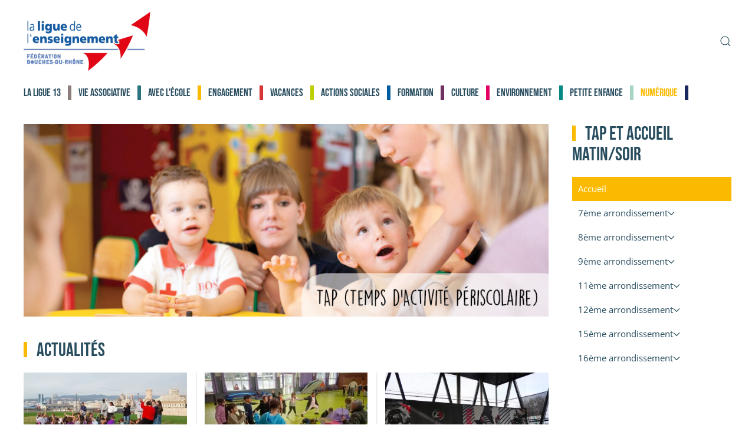

--- FILE ---
content_type: text/html; charset=utf-8
request_url: https://laligue13.fr/tap
body_size: 18648
content:
<!DOCTYPE html>
<html lang="fr-fr" dir="ltr">
    <head>
        <meta name="viewport" content="width=device-width, initial-scale=1">
        <link rel="icon" href="/images/logos/favicon.png" sizes="any">
                <link rel="apple-touch-icon" href="/images/logos/touch.png">
        <meta charset="utf-8">
	<meta name="og:title" content="Temps périscolaires">
	<meta name="og:type" content="article">
	<meta name="og:image" content="https://laligue13.fr/images/bandeaux-minisites/tap.jpg">
	<meta name="og:url" content="https://laligue13.fr/tap">
	<meta name="og:site_name" content="Ligue de l'enseignement des Bouches-du-Rhône">
	<meta name="og:description" content="Fédération associative d'éducation populaire rassemblant les acteurs de la vie locale et associative sur les chantiers de la solidarité, l'engagement civique et">
	<meta name="description" content="Fédération associative d'éducation populaire rassemblant les acteurs de la vie locale et associative sur les chantiers de la solidarité, l'engagement civique et">
	<meta name="generator" content="Joomla! - Open Source Content Management">
	<title>TAP accueil matin / soir</title>
	<link href="/tap?format=feed&amp;type=rss" rel="alternate" type="application/rss+xml" title="TAP accueil matin / soir">
	<link href="/tap?format=feed&amp;type=atom" rel="alternate" type="application/atom+xml" title="TAP accueil matin / soir">
	<link href="/media/system/css/joomla-fontawesome.min.css?ver=4.4.12" rel="preload" as="style" onload="this.onload=null;this.rel='stylesheet'">
	<link href="https://laligue13.fr/component/finder/search?format=opensearch&amp;Itemid=101" rel="search" title="OpenSearch Ligue de l'enseignement des Bouches-du-Rhône" type="application/opensearchdescription+xml">
<link href="/media/vendor/awesomplete/css/awesomplete.css?1.1.7" rel="stylesheet">
	<link href="/media/vendor/joomla-custom-elements/css/joomla-alert.min.css?0.4.1" rel="stylesheet">
	<link href="/media/plg_system_jcepro/site/css/content.min.css?fe2b19f2ee347603dcb1ee4916167c1f" rel="stylesheet">
	<link href="/templates/yootheme/css/theme.16.css?1730800679" rel="stylesheet">
	<link href="/templates/yootheme/css/theme.update.css?4.4.12" rel="stylesheet">
<script src="/media/vendor/awesomplete/js/awesomplete.min.js?1.1.7" defer></script>
	<script type="application/json" class="joomla-script-options new">{"joomla.jtext":{"JLIB_JS_AJAX_ERROR_OTHER":"Une erreur est survenue lors de la récupération des données JSON : code de statut HTTP %s .","JLIB_JS_AJAX_ERROR_PARSE":"Une erreur d'analyse s'est produite lors du traitement des données JSON suivantes :<br><code style=\"color:inherit;white-space:pre-wrap;padding:0;margin:0;border:0;background:inherit;\">%s<\/code>","ERROR":"Erreur","MESSAGE":"Message","NOTICE":"Annonce","WARNING":"Alerte","JCLOSE":"Fermer","JOK":"OK","JOPEN":"Ouvrir"},"finder-search":{"url":"\/component\/finder\/?task=suggestions.suggest&amp;format=json&amp;tmpl=component&amp;Itemid=101"},"system.paths":{"root":"","rootFull":"https:\/\/laligue13.fr\/","base":"","baseFull":"https:\/\/laligue13.fr\/"},"csrf.token":"7eb209e9b682b8bd9b81c90c5e372314"}</script>
	<script src="/media/system/js/core.min.js?a3d8f8"></script>
	<script src="/media/vendor/webcomponentsjs/js/webcomponents-bundle.min.js?2.8.0" nomodule defer></script>
	<script src="/media/com_finder/js/finder.min.js?755761" type="module"></script>
	<script src="/media/system/js/joomla-hidden-mail.min.js?80d9c7" type="module"></script>
	<script src="/media/system/js/messages.min.js?9a4811" type="module"></script>
	<script src="/templates/yootheme/packages/theme-cookie/app/cookie.min.js?4.4.12" defer></script>
	<script src="/templates/yootheme/vendor/assets/uikit/dist/js/uikit.min.js?4.4.12"></script>
	<script src="/templates/yootheme/vendor/assets/uikit/dist/js/uikit-icons-juno.min.js?4.4.12"></script>
	<script src="/templates/yootheme/js/theme.js?4.4.12"></script>
	<script src="/media/com_widgetkit/js/maps.js" defer></script>
	<script>GOOGLE_MAPS_API_KEY = "AIzaSyDPK1t_Ci6pYcpawBVQE0oI3g9BJRO4oXY";</script>
	<script async defer crossorigin="anonymous" src="https://connect.facebook.net/fr_FR/sdk.js#xfbml=1&version=v14.0" nonce="hRh1s29o"></script>
	<script>window.yootheme ||= {}; var $theme = yootheme.theme = {"i18n":{"close":{"label":"Close"},"totop":{"label":"Back to top"},"marker":{"label":"Open"},"navbarToggleIcon":{"label":"Open menu"},"paginationPrevious":{"label":"Previous page"},"paginationNext":{"label":"Next page"},"searchIcon":{"toggle":"Open Search","submit":"Submit Search"},"slider":{"next":"Next slide","previous":"Previous slide","slideX":"Slide %s","slideLabel":"%s of %s"},"slideshow":{"next":"Next slide","previous":"Previous slide","slideX":"Slide %s","slideLabel":"%s of %s"},"lightboxPanel":{"next":"Next slide","previous":"Previous slide","slideLabel":"%s of %s","close":"Close"}},"cookie":{"mode":"notification","template":"<div class=\"tm-cookie-banner uk-section uk-section-xsmall uk-section-default uk-position-bottom uk-position-fixed\">\n        <div class=\"uk-container uk-container-expand uk-text-center\">\n\n            <p>Ce site utilise des cookies, en poursuivant votre navigation vous acceptez notre <a href=\"index.php?option=com_content&amp;view=article&amp;id=164&amp;Itemid=778\">politique de confidentialit\u00e9<\/a> :<\/p>\n                            <button type=\"button\" class=\"js-accept uk-button uk-button-secondary uk-margin-small-left\" data-uk-toggle=\"target: !.uk-section; animation: true\">J'accepte<\/button>\n            \n            \n        <\/div>\n    <\/div>","position":"bottom"}};</script>

    </head>
    <body class="">

        <div class="uk-hidden-visually uk-notification uk-notification-top-left uk-width-auto">
            <div class="uk-notification-message">
                <a href="#tm-main">Accéder au contenu principal</a>
            </div>
        </div>

        
        
        <div class="tm-page">

                        


<header class="tm-header-mobile uk-hidden@m">


    
        <div class="uk-navbar-container">

            <div class="uk-container uk-container-expand">
                <nav class="uk-navbar" uk-navbar="{&quot;align&quot;:&quot;left&quot;,&quot;container&quot;:&quot;.tm-header-mobile&quot;,&quot;boundary&quot;:&quot;.tm-header-mobile .uk-navbar-container&quot;}">

                                        <div class="uk-navbar-left">

                        
                                                    <a uk-toggle href="#tm-dialog-mobile" class="uk-navbar-toggle">

        
        <div uk-navbar-toggle-icon></div>

        
    </a>
                        
                    </div>
                    
                                        <div class="uk-navbar-center">

                                                    <a href="https://laligue13.fr/" aria-label="Retour Accueil" class="uk-logo uk-navbar-item">
    <picture>
<source type="image/webp" srcset="/templates/yootheme/cache/47/logo-ligue13-4771fe53.webp 100w, /templates/yootheme/cache/ab/logo-ligue13-ab1bee16.webp 200w" sizes="(min-width: 100px) 100px">
<img alt loading="eager" src="/templates/yootheme/cache/a1/logo-ligue13-a10797cb.png" width="100" height="65">
</picture></a>
                        
                        
                    </div>
                    
                    
                </nav>
            </div>

        </div>

    



        <div id="tm-dialog-mobile" uk-offcanvas="container: true; overlay: true" mode="slide">
        <div class="uk-offcanvas-bar uk-flex uk-flex-column">

                        <button class="uk-offcanvas-close uk-close-large" type="button" uk-close uk-toggle="cls: uk-close-large; mode: media; media: @s"></button>
            
                        <div class="uk-margin-auto-bottom">
                
<div class="uk-grid uk-child-width-1-1" uk-grid>    <div>
<div class="uk-panel" id="module-menu-dialog-mobile">

    
    
<ul class="uk-nav uk-nav-default" uk-scrollspy-nav="closest: li; scroll: true;">
    
	<li class="item-120 uk-parent"><a href="#" class="laligue13">La Ligue 13</a>
	<ul class="uk-nav-sub">

		<li class="item-129"><a href="/la-ligue-13/presentation" class="uk-dropdown-navbar2"><picture>
<source type="image/webp" srcset="/templates/yootheme/cache/c8/projetfederal-c8ede844.webp 60w" sizes="(min-width: 60px) 60px">
<img src="/templates/yootheme/cache/e0/projetfederal-e0774f4a.jpeg" width="60" height="40" class="uk-margin-small-right imgdpmenu" alt loading="eager">
</picture> Qui sommes-nous ?</a></li>
		<li class="item-392"><a href="/la-ligue-13/projet-federal"><picture>
<source type="image/webp" srcset="/templates/yootheme/cache/a0/ICONES_60x40_1-a0813963.webp 60w" sizes="(min-width: 60px) 60px">
<img src="/templates/yootheme/cache/a6/ICONES_60x40_1-a6e46981.jpeg" width="60" height="40" class="uk-margin-small-right imgdpmenu" alt loading="eager">
</picture> Projet Fédéral</a></li>
		<li class="item-130"><a href="/la-ligue-13/ligu-actus-13" class="uk-dropdown-navbar2"><picture>
<source type="image/webp" srcset="/templates/yootheme/cache/5b/liguactus-5b7fbb3f.webp 60w" sizes="(min-width: 60px) 60px">
<img src="/templates/yootheme/cache/d4/liguactus-d4cfdb97.jpeg" width="60" height="40" class="uk-margin-small-right imgdpmenu" alt loading="eager">
</picture> Ligu'actus 13</a></li>
		<li class="item-131"><a href="/la-ligue-13/assemblee-generale" class="uk-dropdown-navbar2"><picture>
<source type="image/webp" srcset="/templates/yootheme/cache/ca/ICONES_60x40_2-caf043b4.webp 60w" sizes="(min-width: 60px) 60px">
<img src="/templates/yootheme/cache/24/ICONES_60x40_2-2421f2f8.jpeg" width="60" height="40" class="uk-margin-small-right imgdpmenu" alt loading="eager">
</picture> Assemblée générale</a></li>
		<li class="item-132"><a href="/la-ligue-13/prises-de-position" class="uk-dropdown-navbar2"><picture>
<source type="image/webp" srcset="/templates/yootheme/cache/b2/position-b26bc199.webp 60w" sizes="(min-width: 60px) 60px">
<img src="/templates/yootheme/cache/58/position-58e6c62d.jpeg" width="60" height="40" class="uk-margin-small-right imgdpmenu" alt loading="eager">
</picture> Prises de position</a></li>
		<li class="item-133"><a href="/la-ligue-13/nos-partenaires" class="uk-dropdown-navbar2"><picture>
<source type="image/webp" srcset="/templates/yootheme/cache/1e/partenariat-1e477c89.webp 60w" sizes="(min-width: 60px) 60px">
<img src="/templates/yootheme/cache/05/partenariat-0520aefa.jpeg" width="60" height="40" class="uk-margin-small-right imgdpmenu" alt loading="eager">
</picture> Nos partenaires</a></li>
		<li class="item-924"><a href="/la-ligue-13/ressources"><picture>
<source type="image/webp" srcset="/templates/yootheme/cache/1e/partenariat-1e477c89.webp 60w" sizes="(min-width: 60px) 60px">
<img src="/templates/yootheme/cache/05/partenariat-0520aefa.jpeg" width="60" height="40" class="uk-margin-small-right" alt loading="eager">
</picture> Ressources</a></li></ul></li>
	<li class="item-121 uk-parent"><a href="#" target="_blank" class="vieasso">Vie associative</a>
	<ul class="uk-nav-sub">

		<li class="item-137"><a href="/vie-associative/rejoignez-le-mouvement"><picture>
<source type="image/webp" srcset="/templates/yootheme/cache/60/affilierasso-6071741c.webp 60w" sizes="(min-width: 60px) 60px">
<img src="/templates/yootheme/cache/26/affilierasso-267be859.jpeg" width="60" height="40" class="uk-margin-small-right imgdpmenu" alt loading="eager">
</picture> Rejoignez le réseau associatif ! </a></li>
		<li class="item-575"><a href="/vie-associative/adherez-au-mouvement"><picture>
<source type="image/webp" srcset="/templates/yootheme/cache/26/adhesion_individuelle-26db58f8.webp 60w" sizes="(min-width: 60px) 60px">
<img src="/templates/yootheme/cache/bd/adhesion_individuelle-bd623b7d.png" width="60" height="40" class="uk-margin-small-right imgdpmenu" alt loading="eager">
</picture> Adhérez au mouvement ! </a></li>
		<li class="item-141"><a href="/vie-associative/junior-association"><picture>
<source type="image/webp" srcset="/templates/yootheme/cache/b4/juniorasso-b40911ac.webp 60w" sizes="(min-width: 60px) 60px">
<img src="/templates/yootheme/cache/14/juniorasso-148dd442.jpeg" width="60" height="40" class="uk-margin-small-right imgdpmenu" alt loading="eager">
</picture> La Junior Association</a></li>
		<li class="item-135"><a href="https://constellasso.fr/" target="_blank" class="uk-dropdown-navbar3"><picture>
<source type="image/webp" srcset="/templates/yootheme/cache/83/constellasso-83ee7c12.webp 60w" sizes="(min-width: 60px) 60px">
<img src="/templates/yootheme/cache/89/constellasso-898599b7.png" width="60" height="40" class="uk-margin-small-right imgdpmenu" alt loading="eager">
</picture> La plateforme numérique associative</a></li></ul></li>
	<li class="item-124 uk-active uk-parent"><a href="#" class="ecole">Avec l'école</a>
	<ul class="uk-nav-sub">

		<li class="item-145 uk-parent"><a href="/avec-lecole/parcours-citoyen"><picture>
<source type="image/webp" srcset="/templates/yootheme/cache/05/parcours_citoyen-0565a100.webp 60w" sizes="(min-width: 60px) 60px">
<img src="/templates/yootheme/cache/16/parcours_citoyen-1629587b.png" width="60" height="40" class="uk-margin-small-right imgdpmenu" alt loading="eager">
</picture> Parcours citoyen</a>
		<ul>

			<li class="item-786"><a href="/avec-lecole/parcours-citoyen/ma-ville-est-citoyenne-2"><picture>
<source type="image/webp" srcset="/templates/yootheme/cache/9f/vert-9f24e846.webp 20w" sizes="(min-width: 20px) 20px">
<img src="/templates/yootheme/cache/13/vert-13771ead.png" width="20" height="20" class="uk-margin-small-right imgdpmenu" alt loading="eager">
</picture> Ma Ville est citoyenne</a></li>
			<li class="item-788"><a href="/avec-lecole/parcours-citoyen/tour-de-france-republicain-2"><picture>
<source type="image/webp" srcset="/templates/yootheme/cache/9f/vert-9f24e846.webp 20w" sizes="(min-width: 20px) 20px">
<img src="/templates/yootheme/cache/13/vert-13771ead.png" width="20" height="20" class="uk-margin-small-right imgdpmenu" alt loading="eager">
</picture> Tour de France républicain</a></li>
			<li class="item-791"><a href="/avec-lecole/parcours-citoyen/les-rdv-citoyens"><picture>
<source type="image/webp" srcset="/templates/yootheme/cache/9f/vert-9f24e846.webp 20w" sizes="(min-width: 20px) 20px">
<img src="/templates/yootheme/cache/13/vert-13771ead.png" width="20" height="20" class="uk-margin-small-right imgdpmenu" alt loading="eager">
</picture> Les RDV citoyens</a></li></ul></li>
		<li class="item-163"><a href="/avec-lecole/sport-scolaire-usep"><picture>
<source type="image/webp" srcset="/templates/yootheme/cache/9f/usep-9f2ba58e.webp 60w" sizes="(min-width: 60px) 60px">
<img src="/templates/yootheme/cache/ee/usep-ee509fcf.jpeg" width="60" height="40" class="uk-margin-small-right imgdpmenu" alt loading="eager">
</picture> Sport scolaire - USEP</a></li>
		<li class="item-155 uk-active"><a href="/tap"><picture>
<source type="image/webp" srcset="/templates/yootheme/cache/84/tap-84893518.webp 60w" sizes="(min-width: 60px) 60px">
<img src="/templates/yootheme/cache/97/tap-973fe834.jpeg" width="60" height="40" class="uk-margin-small-right imgdpmenu" alt loading="eager">
</picture> TAP et accueil matin/soir</a></li>
		<li class="item-157 uk-parent"><a href="/avec-lecole/lutte-contre-le-decrochage-scolaire"><picture>
<source type="image/webp" srcset="/templates/yootheme/cache/be/lutte_d%C3%A9crochage-be9e032c.webp 60w" sizes="(min-width: 60px) 60px">
<img src="/templates/yootheme/cache/58/lutte_d%C3%A9crochage-58fb521a.png" width="60" height="40" class="uk-margin-small-right imgdpmenu" alt loading="eager">
</picture> Lutte contre le décrochage scolaire</a>
		<ul>

			<li class="item-161"><a href="/avec-lecole/lutte-contre-le-decrochage-scolaire/accompagnement-individualise-scolarite"><picture>
<source type="image/webp" srcset="/templates/yootheme/cache/9f/vert-9f24e846.webp 20w" sizes="(min-width: 20px) 20px">
<img src="/templates/yootheme/cache/13/vert-13771ead.png" width="20" height="20" class="uk-margin-small-right imgdpmenu" alt loading="eager">
</picture> Accompagnement individualisé à la scolarité</a></li>
			<li class="item-484"><a href="/avec-lecole/lutte-contre-le-decrochage-scolaire/accompagnement-a-la-maurelette"><picture>
<source type="image/webp" srcset="/templates/yootheme/cache/9f/vert-9f24e846.webp 20w" sizes="(min-width: 20px) 20px">
<img src="/templates/yootheme/cache/13/vert-13771ead.png" width="20" height="20" class="uk-margin-small-right imgdpmenu" alt loading="eager">
</picture> Accompagnement à la Maurelette</a></li></ul></li>
		<li class="item-162"><a href="/avec-lecole/classe-de-decouverte"><picture>
<source type="image/webp" srcset="/templates/yootheme/cache/66/classedecouverte-6636a282.webp 60w" sizes="(min-width: 60px) 60px">
<img src="/templates/yootheme/cache/04/classedecouverte-04a048b6.jpeg" width="60" height="40" class="uk-margin-small-right imgdpmenu" alt loading="eager">
</picture> Classes de découvertes</a></li></ul></li>
	<li class="item-123 uk-parent"><a href="#" class="engagement">Engagement</a>
	<ul class="uk-nav-sub">

		<li class="item-514"><a href="/engagement/actualites-citoyennete"><picture>
<source type="image/webp" srcset="/templates/yootheme/cache/12/actu_citoyennet%C3%A9-12292cbd.webp 60w" sizes="(min-width: 60px) 60px">
<img src="/templates/yootheme/cache/17/actu_citoyennet%C3%A9-17df5c11.png" width="60" height="40" class="uk-margin-small-right imgdpmenu" alt loading="eager">
</picture> Actualités</a></li>
		<li class="item-152"><a href="/engagement/solidarite-internationale"><picture>
<source type="image/webp" srcset="/templates/yootheme/cache/db/solidarit%C3%A9_internationale-db13e366.webp 60w" sizes="(min-width: 60px) 60px">
<img src="/templates/yootheme/cache/59/solidarit%C3%A9_internationale-5996fcc0.png" width="60" height="40" class="uk-margin-small-right imgdpmenu" alt loading="eager">
</picture> Solidarité Internationale</a></li>
		<li class="item-470"><a href="/engagement/service-civique"><picture>
<source type="image/webp" srcset="/templates/yootheme/cache/10/servicecivique4-10ae5142.webp 60w" sizes="(min-width: 60px) 60px">
<img src="/templates/yootheme/cache/ff/servicecivique4-ffd6e6e4.png" width="60" height="40" class="uk-margin-small-right imgdpmenu" alt loading="eager">
</picture> Service Civique</a></li>
		<li class="item-497 uk-parent"><a href="/engagement/tables-de-quartier"><picture>
<source type="image/webp" srcset="/templates/yootheme/cache/a6/TDQ-a61cf98a.webp 60w" sizes="(min-width: 60px) 60px">
<img src="/templates/yootheme/cache/90/TDQ-901dc9fc.png" width="60" height="40" class="uk-margin-small-right imgdpmenu" alt loading="eager">
</picture> Tables de Quartier</a>
		<ul>

			<li class="item-783"><a href="/engagement/tables-de-quartier/actualites-tables-de-quartier"><picture>
<source type="image/webp" srcset="/templates/yootheme/cache/9f/vert-9f24e846.webp 20w" sizes="(min-width: 20px) 20px">
<img src="/templates/yootheme/cache/13/vert-13771ead.png" width="20" height="20" class="uk-margin-small-right imgdpmenu" alt loading="eager">
</picture> Actualités</a></li>
			<li class="item-784"><a href="/engagement/tables-de-quartier/formations-table-de-quartier"><picture>
<source type="image/webp" srcset="/templates/yootheme/cache/9f/vert-9f24e846.webp 20w" sizes="(min-width: 20px) 20px">
<img src="/templates/yootheme/cache/13/vert-13771ead.png" width="20" height="20" class="uk-margin-small-right imgdpmenu" alt loading="eager">
</picture> Formations proposées aux habitants </a></li></ul></li></ul></li>
	<li class="item-125 uk-parent"><a href="#" class="vacances">Vacances</a>
	<ul class="uk-nav-sub">

		<li class="item-376"><a href="/vacances/chalet-ste-victoire-le-sauze"><picture>
<source type="image/webp" srcset="/templates/yootheme/cache/e3/chalet-e322b15c.webp 60w" sizes="(min-width: 60px) 60px">
<img src="/templates/yootheme/cache/e2/chalet-e25831cc.jpeg" width="60" height="40" class="uk-margin-small-right imgdpmenu" alt loading="eager">
</picture> Chalet Sainte Victoire - Le Sauze</a></li>
		<li class="item-164"><a href="/vacances/sejours-groupe"><picture>
<source type="image/webp" srcset="/templates/yootheme/cache/77/groupe-77f8947a.webp 60w" sizes="(min-width: 60px) 60px">
<img src="/templates/yootheme/cache/d2/groupe-d2b264bc.jpeg" width="60" height="40" class="uk-margin-small-right imgdpmenu" alt loading="eager">
</picture> Séjours groupe</a></li>
		<li class="item-165"><a href="/vacances/sejours-enfants"><picture>
<source type="image/webp" srcset="/templates/yootheme/cache/4c/enfant-4c222bb9.webp 60w" sizes="(min-width: 60px) 60px">
<img src="/templates/yootheme/cache/db/enfant-dbd8d05c.jpeg" width="60" height="40" class="uk-margin-small-right imgdpmenu" alt loading="eager">
</picture> Séjours enfants</a></li>
		<li class="item-166"><a href="/vacances/sejours-familles"><picture>
<source type="image/webp" srcset="/templates/yootheme/cache/bf/famille-bf87dc2b.webp 60w" sizes="(min-width: 60px) 60px">
<img src="/templates/yootheme/cache/6c/famille-6c403f4d.jpeg" width="60" height="40" class="uk-margin-small-right imgdpmenu" alt loading="eager">
</picture> Séjours familles</a></li>
		<li class="item-156"><a href="/clsh"><picture>
<source type="image/webp" srcset="/templates/yootheme/cache/3d/centreloisir-3d331b26.webp 60w" sizes="(min-width: 60px) 60px">
<img src="/templates/yootheme/cache/c1/centreloisir-c190b67a.jpeg" width="60" height="40" class="uk-margin-small-right imgdpmenu" alt loading="eager">
</picture> Centres de loisirs</a></li>
		<li class="item-168"><a href="/vacances/offre-vacances-pour-tous"><picture>
<source type="image/webp" srcset="/templates/yootheme/cache/4b/pourtous-4b12d6b3.webp 60w" sizes="(min-width: 60px) 60px">
<img src="/templates/yootheme/cache/33/pourtous-339a3875.jpeg" width="60" height="40" class="uk-margin-small-right imgdpmenu" alt loading="eager">
</picture> Offre Vacances pour tous</a></li></ul></li>
	<li class="item-126 uk-parent"><a href="#" class="actionssoc">Actions sociales </a>
	<ul class="uk-nav-sub">

		<li class="item-170 uk-parent"><a href="/actions-sociales/centres-sociaux"><picture>
<source type="image/webp" srcset="/templates/yootheme/cache/86/Centres_sociaux_-_mini_vignette-8699a3e2.webp 60w" sizes="(min-width: 60px) 60px">
<img src="/templates/yootheme/cache/50/Centres_sociaux_-_mini_vignette-503682c2.jpeg" width="60" height="40" class="uk-margin-small-right imgdpmenu" alt loading="eager">
</picture> Centres sociaux</a>
		<ul>

			<li class="item-288"><a href="/centre-social-du-bassin-de-seon"><picture>
<source type="image/webp" srcset="/templates/yootheme/cache/32/rouge-32e7baea.webp 20w" sizes="(min-width: 20px) 20px">
<img src="/templates/yootheme/cache/48/rouge-480784fe.png" width="20" height="20" class="uk-margin-small-right imgdpmenu" alt loading="eager">
</picture> Estaque - Bassin de Séon</a></li>
			<li class="item-292"><a href="/centre-social-saint-joseph-fontainieu"><picture>
<source type="image/webp" srcset="/templates/yootheme/cache/32/rouge-32e7baea.webp 20w" sizes="(min-width: 20px) 20px">
<img src="/templates/yootheme/cache/48/rouge-480784fe.png" width="20" height="20" class="uk-margin-small-right imgdpmenu" alt loading="eager">
</picture> Saint Joseph - Fontainieu</a></li>
			<li class="item-289"><a href="/centre-social-kleber-saint-lazare"><picture>
<source type="image/webp" srcset="/templates/yootheme/cache/32/rouge-32e7baea.webp 20w" sizes="(min-width: 20px) 20px">
<img src="/templates/yootheme/cache/48/rouge-480784fe.png" width="20" height="20" class="uk-margin-small-right imgdpmenu" alt loading="eager">
</picture> Kléber / Saint-Lazare</a></li>
			<li class="item-293"><a href="/centre-social-la-solidarite"><picture>
<source type="image/webp" srcset="/templates/yootheme/cache/32/rouge-32e7baea.webp 20w" sizes="(min-width: 20px) 20px">
<img src="/templates/yootheme/cache/48/rouge-480784fe.png" width="20" height="20" class="uk-margin-small-right imgdpmenu" alt loading="eager">
</picture> La Solidarité</a></li>
			<li class="item-290"><a href="/centre-social-les-lilas"><picture>
<source type="image/webp" srcset="/templates/yootheme/cache/32/rouge-32e7baea.webp 20w" sizes="(min-width: 20px) 20px">
<img src="/templates/yootheme/cache/48/rouge-480784fe.png" width="20" height="20" class="uk-margin-small-right imgdpmenu" alt loading="eager">
</picture> Les Lilas</a></li>
			<li class="item-496"><a href="/centre-saint-lambert-bompard"><picture>
<source type="image/webp" srcset="/templates/yootheme/cache/32/rouge-32e7baea.webp 20w" sizes="(min-width: 20px) 20px">
<img src="/templates/yootheme/cache/48/rouge-480784fe.png" width="20" height="20" class="uk-margin-small-right imgdpmenu" alt loading="eager">
</picture> Saint-Lambert / Bompard</a></li>
			<li class="item-534"><a href="/centre-social-vallee-de-lhuveaune-saint-marcel-la-valbarelle"><picture>
<source type="image/webp" srcset="/templates/yootheme/cache/32/rouge-32e7baea.webp 20w" sizes="(min-width: 20px) 20px">
<img src="/templates/yootheme/cache/48/rouge-480784fe.png" width="20" height="20" class="uk-margin-small-right imgdpmenu" alt loading="eager">
</picture> Vallée de l'Huveaune / St-Marcel / La Valbarelle</a></li>
			<li class="item-291"><a href="/centre-social-les-musardises"><picture>
<source type="image/webp" srcset="/templates/yootheme/cache/32/rouge-32e7baea.webp 20w" sizes="(min-width: 20px) 20px">
<img src="/templates/yootheme/cache/48/rouge-480784fe.png" width="20" height="20" class="uk-margin-small-right imgdpmenu" alt loading="eager">
</picture> Les Musardises</a></li>
			<li class="item-572"><a href="/centre-social-les-bourrely"><picture>
<source type="image/webp" srcset="/templates/yootheme/cache/32/rouge-32e7baea.webp 20w" sizes="(min-width: 20px) 20px">
<img src="/templates/yootheme/cache/48/rouge-480784fe.png" width="20" height="20" class="uk-margin-small-right imgdpmenu" alt loading="eager">
</picture> Les Bourrely</a></li>
			<li class="item-889"><a href="/centre-social-corderie"><picture>
<source type="image/webp" srcset="/templates/yootheme/cache/32/rouge-32e7baea.webp 20w" sizes="(min-width: 20px) 20px">
<img src="/templates/yootheme/cache/48/rouge-480784fe.png" width="20" height="20" class="uk-margin-small-right imgdpmenu" alt loading="eager">
</picture> La Corderie Saint-Victor</a></li>
			<li class="item-893"><a href="/centre-social-3-luc-valentine"><picture>
<source type="image/webp" srcset="/templates/yootheme/cache/32/rouge-32e7baea.webp 20w" sizes="(min-width: 20px) 20px">
<img src="/templates/yootheme/cache/48/rouge-480784fe.png" width="20" height="20" class="uk-margin-small-right imgdpmenu" alt loading="eager">
</picture> 3 Lucs Valentine</a></li>
			<li class="item-900"><a href="/actions-sociales/centres-sociaux/bonneveine"><picture>
<source type="image/webp" srcset="/templates/yootheme/cache/32/rouge-32e7baea.webp 20w" sizes="(min-width: 20px) 20px">
<img src="/templates/yootheme/cache/48/rouge-480784fe.png" width="20" height="20" class="uk-margin-small-right imgdmenu" alt loading="eager">
</picture> Bonneveine</a></li>
			<li class="item-908"><a href="/actions-sociales/centres-sociaux/val-plan-begude"><picture>
<source type="image/webp" srcset="/templates/yootheme/cache/32/rouge-32e7baea.webp 20w" sizes="(min-width: 20px) 20px">
<img src="/templates/yootheme/cache/48/rouge-480784fe.png" width="20" height="20" class="uk-margin-small-right imgdmenu" alt loading="eager">
</picture> Val Plan Bégude</a></li>
			<li class="item-922"><a href="/actions-sociales/centres-sociaux/croix-rouge-chateau-gombert"><picture>
<source type="image/webp" srcset="/templates/yootheme/cache/32/rouge-32e7baea.webp 20w" sizes="(min-width: 20px) 20px">
<img src="/templates/yootheme/cache/48/rouge-480784fe.png" width="20" height="20" class="uk-margin-small-right imgdmenu" alt loading="eager">
</picture> Croix Rouge Château Gombert</a></li></ul></li>
		<li class="item-174"><a href="/actions-sociales/maison-services-public"><picture>
<source type="image/webp" srcset="/templates/yootheme/cache/0c/logo_france_services-5f86cc7cd3c24-0c1615dd.webp 60w" sizes="(min-width: 60px) 60px">
<img src="/templates/yootheme/cache/31/logo_france_services-5f86cc7cd3c24-31886121.png" width="60" height="34" class="uk-margin-small-right imgdpmenu" alt loading="eager">
</picture> France Services</a></li></ul></li>
	<li class="item-127 uk-parent"><a href="#" class="formation">Formation</a>
	<ul class="uk-nav-sub">

		<li class="item-175"><a href="/formation/le-centre-de-formation-cfrep"><picture>
<source type="image/webp" srcset="/templates/yootheme/cache/22/cfrep-22a59651.webp 60w" sizes="(min-width: 60px) 60px">
<img src="/templates/yootheme/cache/76/cfrep-76b1f538.jpeg" width="60" height="40" class="uk-margin-small-right imgdpmenu" alt loading="eager">
</picture> Le centre de formation </a></li>
		<li class="item-389"><a href="/formation/actu-formation"><picture>
<source type="image/webp" srcset="/templates/yootheme/cache/a0/actuformationok-a0def38a.webp 60w" sizes="(min-width: 60px) 60px">
<img src="/templates/yootheme/cache/3e/actuformationok-3ed090e9.jpeg" width="60" height="40" class="uk-margin-small-right imgdpmenu" alt loading="eager">
</picture> Toutes nos formations</a></li>
		<li class="item-176"><a href="/formation/bafa-bafd"><picture>
<source type="image/webp" srcset="/templates/yootheme/cache/8f/ICONES_60x40_3-8ff87460.webp 60w" sizes="(min-width: 60px) 60px">
<img src="/templates/yootheme/cache/ab/ICONES_60x40_3-ab18aa0c.jpeg" width="60" height="40" class="uk-margin-small-right imgdpmenu" alt loading="eager">
</picture> BAFA - BAFD</a></li>
		<li class="item-737"><a href="/formation/service-civique-formation"><picture>
<source type="image/webp" srcset="/templates/yootheme/cache/21/ICONES_60x40-21e58298.webp 60w" sizes="(min-width: 60px) 60px">
<img src="/templates/yootheme/cache/66/ICONES_60x40-66f94e30.png" width="60" height="40" class="uk-margin-small-right imgdpmenu" alt loading="eager">
</picture> Formations Civiques et Citoyennes</a></li></ul></li>
	<li class="item-319 uk-parent"><a href="#" class="culture">Culture</a>
	<ul class="uk-nav-sub">

		<li class="item-513"><a href="/evenement-culturel/actualites-culture"><picture>
<source type="image/webp" srcset="/templates/yootheme/cache/be/culture-actus-beed89e4.webp 60w" sizes="(min-width: 60px) 60px">
<img src="/templates/yootheme/cache/33/culture-actus-33f2b9db.png" width="60" height="40" class="uk-margin-small-right imgdpmenu" alt loading="eager">
</picture> Actualités</a></li>
		<li class="item-405"><a href="http://desclicsetdeslivres.fr/" target="_blank"><picture>
<source type="image/webp" srcset="/templates/yootheme/cache/39/ICONES_60x40_1-39624cc9.webp 60w" sizes="(min-width: 60px) 60px">
<img src="/templates/yootheme/cache/5a/ICONES_60x40_1-5abe6573.jpeg" width="60" height="40" class="uk-margin-small-right imgdpmenu" alt loading="eager">
</picture> Des Clics &amp; des Livres</a></li>
		<li class="item-417"><a href="/evenement-culturel/partir-en-livre"><picture>
<source type="image/webp" srcset="/templates/yootheme/cache/ad/ICONES_60x40_4-ad62915d.webp 60w" sizes="(min-width: 60px) 60px">
<img src="/templates/yootheme/cache/2c/ICONES_60x40_4-2c129c54.jpeg" width="60" height="40" class="uk-margin-small-right imgdpmenu" alt loading="eager">
</picture> Partir en livre</a></li>
		<li class="item-153 uk-parent"><a href="/evenement-culturel/lire-et-faire-lire"><picture>
<source type="image/webp" srcset="/templates/yootheme/cache/7c/lireetfairelire-7c879fe0.webp 60w" sizes="(min-width: 60px) 60px">
<img src="/templates/yootheme/cache/8b/lireetfairelire-8b146f57.jpeg" width="60" height="40" class="uk-margin-small-right imgdpmenu" alt loading="eager">
</picture> Lire et faire lire</a>
		<ul>

			<li class="item-852"><a href="/evenement-culturel/lire-et-faire-lire/actualite"><picture>
<source type="image/webp" srcset="/templates/yootheme/cache/9f/vert-9f24e846.webp 20w" sizes="(min-width: 20px) 20px">
<img src="/templates/yootheme/cache/13/vert-13771ead.png" width="20" height="20" class="uk-margin-small-right" alt loading="eager">
</picture> Actualité</a></li>
			<li class="item-811"><a href="/evenement-culturel/lire-et-faire-lire/on-vous-conseille-des-livres"><picture>
<source type="image/webp" srcset="/templates/yootheme/cache/9f/vert-9f24e846.webp 20w" sizes="(min-width: 20px) 20px">
<img src="/templates/yootheme/cache/13/vert-13771ead.png" width="20" height="20" class="uk-margin-small-right imgdpmenu" alt loading="eager">
</picture> On vous conseille des livres</a></li>
			<li class="item-809"><a href="/evenement-culturel/lire-et-faire-lire/contact"><picture>
<source type="image/webp" srcset="/templates/yootheme/cache/9f/vert-9f24e846.webp 20w" sizes="(min-width: 20px) 20px">
<img src="/templates/yootheme/cache/13/vert-13771ead.png" width="20" height="20" class="uk-margin-small-right imgdpmenu" alt loading="eager">
</picture> Contact</a></li></ul></li>
		<li class="item-1011"><a href="/evenement-culturel/mots-dici-mots-dailleurs"><picture>
<source type="image/webp" srcset="/templates/yootheme/cache/98/miniature_1-98b46829.webp 61w" sizes="(min-width: 61px) 61px">
<img src="/templates/yootheme/cache/e1/miniature_1-e13eca92.png" width="61" height="41" class="uk-margin-small-right" alt loading="eager">
</picture> Mots d'ici, mots d'ailleurs</a></li></ul></li>
	<li class="item-478 uk-parent"><a href="#" target="_blank" class="envi">Environnement</a>
	<ul class="uk-nav-sub">

		<li class="item-481"><a href="/environnement/environnement-actualites"><picture>
<source type="image/webp" srcset="/templates/yootheme/cache/03/EEDD_2-03d75dd9.webp 60w" sizes="(min-width: 60px) 60px">
<img src="/templates/yootheme/cache/e3/EEDD_2-e33f397d.png" width="60" height="40" class="uk-margin-small-right imgdpmenu" alt loading="eager">
</picture> Actualités</a></li>
		<li class="item-483"><a href="/environnement/jardins-partages"><picture>
<source type="image/webp" srcset="/templates/yootheme/cache/27/jardinspartages3-27a71c05.webp 60w" sizes="(min-width: 60px) 60px">
<img src="/templates/yootheme/cache/44/jardinspartages3-44c61bd7.png" width="60" height="40" class="uk-margin-small-right imgdpmenu" alt loading="eager">
</picture> Jardins Partagés</a></li>
		<li class="item-499"><a href="/environnement/ateliers-eedd"><picture>
<source type="image/webp" srcset="/templates/yootheme/cache/b3/min_P1166036-b33fd36a.webp 60w" sizes="(min-width: 60px) 60px">
<img src="/templates/yootheme/cache/fd/min_P1166036-fd361bf6.jpeg" width="60" height="40" class="uk-margin-small-right imgdpmenu" alt loading="eager">
</picture> Ateliers EEDD</a></li></ul></li>
	<li class="item-518 uk-parent"><a href="#" class="enfance">Petite enfance</a>
	<ul class="uk-nav-sub">

		<li class="item-522"><a href="/petite-enfance/relais-d-assistants-maternels"><picture>
<source type="image/webp" srcset="/templates/yootheme/cache/52/petite_enfance-5284a757.webp 60w" sizes="(min-width: 60px) 60px">
<img src="/templates/yootheme/cache/94/petite_enfance-944e2f92.png" width="60" height="40" class="uk-margin-small-right imgdpmenu" alt loading="eager">
</picture> Relais Petite Enfance</a></li>
		<li class="item-523"><a href="/creches"><picture>
<source type="image/webp" srcset="/templates/yootheme/cache/a4/cr%C3%A8che-a4d32d4e.webp 60w" sizes="(min-width: 60px) 60px">
<img src="/templates/yootheme/cache/fe/cr%C3%A8che-fe562d93.png" width="60" height="40" class="uk-margin-small-right imgdpmenu" alt loading="eager">
</picture> Crèches</a></li></ul></li>
	<li class="item-519 uk-parent"><a href="#" class="numerique">Numérique</a>
	<ul class="uk-nav-sub">

		<li class="item-520"><a href="/numerique/projets-numeriques"><picture>
<source type="image/webp" srcset="/templates/yootheme/cache/ba/num%C3%A9rique-baa4df0b.webp 60w" sizes="(min-width: 60px) 60px">
<img src="/templates/yootheme/cache/be/num%C3%A9rique-be0bb053.png" width="60" height="40" class="uk-margin-small-right imgdpmenu" alt loading="eager">
</picture> Projets numériques</a></li></ul></li></ul>

</div>
</div>    <div>
<div class="uk-panel" id="module-tm-4">

    
    

    <form id="search-tm-4" action="/component/finder/search?Itemid=101" method="get" role="search" class="uk-search js-finder-searchform uk-search-default uk-width-1-1"><span uk-search-icon class="uk-position-z-index"></span><input name="q" class="js-finder-search-query uk-search-input" placeholder="Rechercher" required aria-label="Rechercher" type="search"><input type="hidden" name="Itemid" value="101"></form>






</div>
</div></div>
            </div>
            
            
        </div>
    </div>
    
    
    

</header>




<header class="tm-header uk-visible@m">






        <div class="tm-headerbar-default tm-headerbar tm-headerbar-top">
        <div class="uk-container uk-container-large uk-flex uk-flex-middle">

                        <a href="https://laligue13.fr/" aria-label="Retour Accueil" class="uk-logo">
    <picture>
<source type="image/webp" srcset="/templates/yootheme/cache/b4/Logo%20Ligue%20de%20lenseignement%20-%20Federation%20des%20Bouches-du-Rhone-couleurs-b40a2020.webp 215w, /templates/yootheme/cache/69/Logo%20Ligue%20de%20lenseignement%20-%20Federation%20des%20Bouches-du-Rhone-couleurs-69ceab0f.webp 430w" sizes="(min-width: 215px) 215px">
<img alt loading="eager" src="/templates/yootheme/cache/60/Logo%20Ligue%20de%20lenseignement%20-%20Federation%20des%20Bouches-du-Rhone-couleurs-60700233.png" width="215" height="100">
</picture></a>
            
                        <div class="uk-margin-auto-left">
                
<div class="uk-panel" id="module-tm-3">

    
    

    <a class="uk-search-toggle uk-display-block" href="#search-tm-3-modal" uk-search-icon uk-toggle></a>

    <div id="search-tm-3-modal" class="uk-modal-full" uk-modal="container: true">
        <div class="uk-modal-dialog uk-flex uk-flex-center uk-flex-middle" uk-height-viewport>
            <button class="uk-modal-close-full uk-close-large" type="button" uk-close uk-toggle="cls: uk-modal-close-full uk-close-large uk-modal-close-default; mode: media; media: @s"></button>
            <div class="uk-search uk-search-large">
                <form id="search-tm-3" action="/component/finder/search?Itemid=101" method="get" role="search" class="uk-search js-finder-searchform uk-search-large"><input name="q" class="js-finder-search-query uk-search-input uk-text-center" placeholder="Rechercher" required aria-label="Rechercher" type="search" autofocus><input type="hidden" name="Itemid" value="101"></form>            </div>
        </div>
    </div>







</div>

            </div>
            
        </div>
    </div>
    
    
                <div uk-sticky media="@m" show-on-up animation="uk-animation-slide-top" cls-active="uk-navbar-sticky" sel-target=".uk-navbar-container">
        
            <div class="uk-navbar-container">

                <div class="uk-container uk-container-large uk-flex uk-flex-middle">
                    <nav class="uk-navbar uk-flex-auto" uk-navbar="{&quot;align&quot;:&quot;left&quot;,&quot;container&quot;:&quot;.tm-header &gt; [uk-sticky]&quot;,&quot;boundary&quot;:&quot;.tm-header .uk-navbar-container&quot;}">

                                                <div class="uk-navbar-left">
                            
<ul class="uk-navbar-nav" uk-scrollspy-nav="closest: li; scroll: true; target: &gt; * &gt; a[href];">
    
	<li class="item-120 uk-parent"><a href="#" class="laligue13">La Ligue 13</a>
	<div class="uk-drop uk-navbar-dropdown"><div><ul class="uk-nav uk-navbar-dropdown-nav">

		<li class="item-129"><a href="/la-ligue-13/presentation" class="uk-dropdown-navbar2 uk-preserve-width"><picture>
<source type="image/webp" srcset="/templates/yootheme/cache/c8/projetfederal-c8ede844.webp 60w" sizes="(min-width: 60px) 60px">
<img src="/templates/yootheme/cache/e0/projetfederal-e0774f4a.jpeg" width="60" height="40" class="uk-margin-small-right imgdpmenu" alt loading="eager">
</picture> Qui sommes-nous ?</a></li>
		<li class="item-392"><a href="/la-ligue-13/projet-federal" class="uk-preserve-width"><picture>
<source type="image/webp" srcset="/templates/yootheme/cache/a0/ICONES_60x40_1-a0813963.webp 60w" sizes="(min-width: 60px) 60px">
<img src="/templates/yootheme/cache/a6/ICONES_60x40_1-a6e46981.jpeg" width="60" height="40" class="uk-margin-small-right imgdpmenu" alt loading="eager">
</picture> Projet Fédéral</a></li>
		<li class="item-130"><a href="/la-ligue-13/ligu-actus-13" class="uk-dropdown-navbar2 uk-preserve-width"><picture>
<source type="image/webp" srcset="/templates/yootheme/cache/5b/liguactus-5b7fbb3f.webp 60w" sizes="(min-width: 60px) 60px">
<img src="/templates/yootheme/cache/d4/liguactus-d4cfdb97.jpeg" width="60" height="40" class="uk-margin-small-right imgdpmenu" alt loading="eager">
</picture> Ligu'actus 13</a></li>
		<li class="item-131"><a href="/la-ligue-13/assemblee-generale" class="uk-dropdown-navbar2 uk-preserve-width"><picture>
<source type="image/webp" srcset="/templates/yootheme/cache/ca/ICONES_60x40_2-caf043b4.webp 60w" sizes="(min-width: 60px) 60px">
<img src="/templates/yootheme/cache/24/ICONES_60x40_2-2421f2f8.jpeg" width="60" height="40" class="uk-margin-small-right imgdpmenu" alt loading="eager">
</picture> Assemblée générale</a></li>
		<li class="item-132"><a href="/la-ligue-13/prises-de-position" class="uk-dropdown-navbar2 uk-preserve-width"><picture>
<source type="image/webp" srcset="/templates/yootheme/cache/b2/position-b26bc199.webp 60w" sizes="(min-width: 60px) 60px">
<img src="/templates/yootheme/cache/58/position-58e6c62d.jpeg" width="60" height="40" class="uk-margin-small-right imgdpmenu" alt loading="eager">
</picture> Prises de position</a></li>
		<li class="item-133"><a href="/la-ligue-13/nos-partenaires" class="uk-dropdown-navbar2 uk-preserve-width"><picture>
<source type="image/webp" srcset="/templates/yootheme/cache/1e/partenariat-1e477c89.webp 60w" sizes="(min-width: 60px) 60px">
<img src="/templates/yootheme/cache/05/partenariat-0520aefa.jpeg" width="60" height="40" class="uk-margin-small-right imgdpmenu" alt loading="eager">
</picture> Nos partenaires</a></li>
		<li class="item-924"><a href="/la-ligue-13/ressources" class="uk-preserve-width"><picture>
<source type="image/webp" srcset="/templates/yootheme/cache/1e/partenariat-1e477c89.webp 60w" sizes="(min-width: 60px) 60px">
<img src="/templates/yootheme/cache/05/partenariat-0520aefa.jpeg" width="60" height="40" class="uk-margin-small-right" alt loading="eager">
</picture> Ressources</a></li></ul></div></div></li>
	<li class="item-121 uk-parent"><a href="#" target="_blank" class="vieasso">Vie associative</a>
	<div class="uk-drop uk-navbar-dropdown"><div><ul class="uk-nav uk-navbar-dropdown-nav">

		<li class="item-137"><a href="/vie-associative/rejoignez-le-mouvement" class="uk-preserve-width"><picture>
<source type="image/webp" srcset="/templates/yootheme/cache/60/affilierasso-6071741c.webp 60w" sizes="(min-width: 60px) 60px">
<img src="/templates/yootheme/cache/26/affilierasso-267be859.jpeg" width="60" height="40" class="uk-margin-small-right imgdpmenu" alt loading="eager">
</picture> Rejoignez le réseau associatif ! </a></li>
		<li class="item-575"><a href="/vie-associative/adherez-au-mouvement" class="uk-preserve-width"><picture>
<source type="image/webp" srcset="/templates/yootheme/cache/26/adhesion_individuelle-26db58f8.webp 60w" sizes="(min-width: 60px) 60px">
<img src="/templates/yootheme/cache/bd/adhesion_individuelle-bd623b7d.png" width="60" height="40" class="uk-margin-small-right imgdpmenu" alt loading="eager">
</picture> Adhérez au mouvement ! </a></li>
		<li class="item-141"><a href="/vie-associative/junior-association" class="uk-preserve-width"><picture>
<source type="image/webp" srcset="/templates/yootheme/cache/b4/juniorasso-b40911ac.webp 60w" sizes="(min-width: 60px) 60px">
<img src="/templates/yootheme/cache/14/juniorasso-148dd442.jpeg" width="60" height="40" class="uk-margin-small-right imgdpmenu" alt loading="eager">
</picture> La Junior Association</a></li>
		<li class="item-135"><a href="https://constellasso.fr/" target="_blank" class="uk-dropdown-navbar3 uk-preserve-width"><picture>
<source type="image/webp" srcset="/templates/yootheme/cache/83/constellasso-83ee7c12.webp 60w" sizes="(min-width: 60px) 60px">
<img src="/templates/yootheme/cache/89/constellasso-898599b7.png" width="60" height="40" class="uk-margin-small-right imgdpmenu" alt loading="eager">
</picture> La plateforme numérique associative</a></li></ul></div></div></li>
	<li class="item-124 uk-active uk-parent"><a href="#" class="ecole">Avec l'école</a>
	<div class="uk-drop uk-navbar-dropdown"><div><ul class="uk-nav uk-navbar-dropdown-nav">

		<li class="item-145 uk-parent"><a href="/avec-lecole/parcours-citoyen" class="uk-preserve-width"><picture>
<source type="image/webp" srcset="/templates/yootheme/cache/05/parcours_citoyen-0565a100.webp 60w" sizes="(min-width: 60px) 60px">
<img src="/templates/yootheme/cache/16/parcours_citoyen-1629587b.png" width="60" height="40" class="uk-margin-small-right imgdpmenu" alt loading="eager">
</picture> Parcours citoyen</a>
		<ul class="uk-nav-sub">

			<li class="item-786"><a href="/avec-lecole/parcours-citoyen/ma-ville-est-citoyenne-2" class="uk-preserve-width"><picture>
<source type="image/webp" srcset="/templates/yootheme/cache/9f/vert-9f24e846.webp 20w" sizes="(min-width: 20px) 20px">
<img src="/templates/yootheme/cache/13/vert-13771ead.png" width="20" height="20" class="uk-margin-small-right imgdpmenu" alt loading="eager">
</picture> Ma Ville est citoyenne</a></li>
			<li class="item-788"><a href="/avec-lecole/parcours-citoyen/tour-de-france-republicain-2" class="uk-preserve-width"><picture>
<source type="image/webp" srcset="/templates/yootheme/cache/9f/vert-9f24e846.webp 20w" sizes="(min-width: 20px) 20px">
<img src="/templates/yootheme/cache/13/vert-13771ead.png" width="20" height="20" class="uk-margin-small-right imgdpmenu" alt loading="eager">
</picture> Tour de France républicain</a></li>
			<li class="item-791"><a href="/avec-lecole/parcours-citoyen/les-rdv-citoyens" class="uk-preserve-width"><picture>
<source type="image/webp" srcset="/templates/yootheme/cache/9f/vert-9f24e846.webp 20w" sizes="(min-width: 20px) 20px">
<img src="/templates/yootheme/cache/13/vert-13771ead.png" width="20" height="20" class="uk-margin-small-right imgdpmenu" alt loading="eager">
</picture> Les RDV citoyens</a></li></ul></li>
		<li class="item-163"><a href="/avec-lecole/sport-scolaire-usep" class="uk-preserve-width"><picture>
<source type="image/webp" srcset="/templates/yootheme/cache/9f/usep-9f2ba58e.webp 60w" sizes="(min-width: 60px) 60px">
<img src="/templates/yootheme/cache/ee/usep-ee509fcf.jpeg" width="60" height="40" class="uk-margin-small-right imgdpmenu" alt loading="eager">
</picture> Sport scolaire - USEP</a></li>
		<li class="item-155 uk-active"><a href="/tap" class="uk-preserve-width"><picture>
<source type="image/webp" srcset="/templates/yootheme/cache/84/tap-84893518.webp 60w" sizes="(min-width: 60px) 60px">
<img src="/templates/yootheme/cache/97/tap-973fe834.jpeg" width="60" height="40" class="uk-margin-small-right imgdpmenu" alt loading="eager">
</picture> TAP et accueil matin/soir</a></li>
		<li class="item-157 uk-parent"><a href="/avec-lecole/lutte-contre-le-decrochage-scolaire" class="uk-preserve-width"><picture>
<source type="image/webp" srcset="/templates/yootheme/cache/be/lutte_d%C3%A9crochage-be9e032c.webp 60w" sizes="(min-width: 60px) 60px">
<img src="/templates/yootheme/cache/58/lutte_d%C3%A9crochage-58fb521a.png" width="60" height="40" class="uk-margin-small-right imgdpmenu" alt loading="eager">
</picture> Lutte contre le décrochage scolaire</a>
		<ul class="uk-nav-sub">

			<li class="item-161"><a href="/avec-lecole/lutte-contre-le-decrochage-scolaire/accompagnement-individualise-scolarite" class="uk-preserve-width"><picture>
<source type="image/webp" srcset="/templates/yootheme/cache/9f/vert-9f24e846.webp 20w" sizes="(min-width: 20px) 20px">
<img src="/templates/yootheme/cache/13/vert-13771ead.png" width="20" height="20" class="uk-margin-small-right imgdpmenu" alt loading="eager">
</picture> Accompagnement individualisé à la scolarité</a></li>
			<li class="item-484"><a href="/avec-lecole/lutte-contre-le-decrochage-scolaire/accompagnement-a-la-maurelette" class="uk-preserve-width"><picture>
<source type="image/webp" srcset="/templates/yootheme/cache/9f/vert-9f24e846.webp 20w" sizes="(min-width: 20px) 20px">
<img src="/templates/yootheme/cache/13/vert-13771ead.png" width="20" height="20" class="uk-margin-small-right imgdpmenu" alt loading="eager">
</picture> Accompagnement à la Maurelette</a></li></ul></li>
		<li class="item-162"><a href="/avec-lecole/classe-de-decouverte" class="uk-preserve-width"><picture>
<source type="image/webp" srcset="/templates/yootheme/cache/66/classedecouverte-6636a282.webp 60w" sizes="(min-width: 60px) 60px">
<img src="/templates/yootheme/cache/04/classedecouverte-04a048b6.jpeg" width="60" height="40" class="uk-margin-small-right imgdpmenu" alt loading="eager">
</picture> Classes de découvertes</a></li></ul></div></div></li>
	<li class="item-123 uk-parent"><a href="#" class="engagement">Engagement</a>
	<div class="uk-drop uk-navbar-dropdown"><div><ul class="uk-nav uk-navbar-dropdown-nav">

		<li class="item-514"><a href="/engagement/actualites-citoyennete" class="uk-preserve-width"><picture>
<source type="image/webp" srcset="/templates/yootheme/cache/12/actu_citoyennet%C3%A9-12292cbd.webp 60w" sizes="(min-width: 60px) 60px">
<img src="/templates/yootheme/cache/17/actu_citoyennet%C3%A9-17df5c11.png" width="60" height="40" class="uk-margin-small-right imgdpmenu" alt loading="eager">
</picture> Actualités</a></li>
		<li class="item-152"><a href="/engagement/solidarite-internationale" class="uk-preserve-width"><picture>
<source type="image/webp" srcset="/templates/yootheme/cache/db/solidarit%C3%A9_internationale-db13e366.webp 60w" sizes="(min-width: 60px) 60px">
<img src="/templates/yootheme/cache/59/solidarit%C3%A9_internationale-5996fcc0.png" width="60" height="40" class="uk-margin-small-right imgdpmenu" alt loading="eager">
</picture> Solidarité Internationale</a></li>
		<li class="item-470"><a href="/engagement/service-civique" class="uk-preserve-width"><picture>
<source type="image/webp" srcset="/templates/yootheme/cache/10/servicecivique4-10ae5142.webp 60w" sizes="(min-width: 60px) 60px">
<img src="/templates/yootheme/cache/ff/servicecivique4-ffd6e6e4.png" width="60" height="40" class="uk-margin-small-right imgdpmenu" alt loading="eager">
</picture> Service Civique</a></li>
		<li class="item-497 uk-parent"><a href="/engagement/tables-de-quartier" class="uk-preserve-width"><picture>
<source type="image/webp" srcset="/templates/yootheme/cache/a6/TDQ-a61cf98a.webp 60w" sizes="(min-width: 60px) 60px">
<img src="/templates/yootheme/cache/90/TDQ-901dc9fc.png" width="60" height="40" class="uk-margin-small-right imgdpmenu" alt loading="eager">
</picture> Tables de Quartier</a>
		<ul class="uk-nav-sub">

			<li class="item-783"><a href="/engagement/tables-de-quartier/actualites-tables-de-quartier" class="uk-preserve-width"><picture>
<source type="image/webp" srcset="/templates/yootheme/cache/9f/vert-9f24e846.webp 20w" sizes="(min-width: 20px) 20px">
<img src="/templates/yootheme/cache/13/vert-13771ead.png" width="20" height="20" class="uk-margin-small-right imgdpmenu" alt loading="eager">
</picture> Actualités</a></li>
			<li class="item-784"><a href="/engagement/tables-de-quartier/formations-table-de-quartier" class="uk-preserve-width"><picture>
<source type="image/webp" srcset="/templates/yootheme/cache/9f/vert-9f24e846.webp 20w" sizes="(min-width: 20px) 20px">
<img src="/templates/yootheme/cache/13/vert-13771ead.png" width="20" height="20" class="uk-margin-small-right imgdpmenu" alt loading="eager">
</picture> Formations proposées aux habitants </a></li></ul></li></ul></div></div></li>
	<li class="item-125 uk-parent"><a href="#" class="vacances">Vacances</a>
	<div class="uk-drop uk-navbar-dropdown"><div><ul class="uk-nav uk-navbar-dropdown-nav">

		<li class="item-376"><a href="/vacances/chalet-ste-victoire-le-sauze" class="uk-preserve-width"><picture>
<source type="image/webp" srcset="/templates/yootheme/cache/e3/chalet-e322b15c.webp 60w" sizes="(min-width: 60px) 60px">
<img src="/templates/yootheme/cache/e2/chalet-e25831cc.jpeg" width="60" height="40" class="uk-margin-small-right imgdpmenu" alt loading="eager">
</picture> Chalet Sainte Victoire - Le Sauze</a></li>
		<li class="item-164"><a href="/vacances/sejours-groupe" class="uk-preserve-width"><picture>
<source type="image/webp" srcset="/templates/yootheme/cache/77/groupe-77f8947a.webp 60w" sizes="(min-width: 60px) 60px">
<img src="/templates/yootheme/cache/d2/groupe-d2b264bc.jpeg" width="60" height="40" class="uk-margin-small-right imgdpmenu" alt loading="eager">
</picture> Séjours groupe</a></li>
		<li class="item-165"><a href="/vacances/sejours-enfants" class="uk-preserve-width"><picture>
<source type="image/webp" srcset="/templates/yootheme/cache/4c/enfant-4c222bb9.webp 60w" sizes="(min-width: 60px) 60px">
<img src="/templates/yootheme/cache/db/enfant-dbd8d05c.jpeg" width="60" height="40" class="uk-margin-small-right imgdpmenu" alt loading="eager">
</picture> Séjours enfants</a></li>
		<li class="item-166"><a href="/vacances/sejours-familles" class="uk-preserve-width"><picture>
<source type="image/webp" srcset="/templates/yootheme/cache/bf/famille-bf87dc2b.webp 60w" sizes="(min-width: 60px) 60px">
<img src="/templates/yootheme/cache/6c/famille-6c403f4d.jpeg" width="60" height="40" class="uk-margin-small-right imgdpmenu" alt loading="eager">
</picture> Séjours familles</a></li>
		<li class="item-156"><a href="/clsh" class="uk-preserve-width"><picture>
<source type="image/webp" srcset="/templates/yootheme/cache/3d/centreloisir-3d331b26.webp 60w" sizes="(min-width: 60px) 60px">
<img src="/templates/yootheme/cache/c1/centreloisir-c190b67a.jpeg" width="60" height="40" class="uk-margin-small-right imgdpmenu" alt loading="eager">
</picture> Centres de loisirs</a></li>
		<li class="item-168"><a href="/vacances/offre-vacances-pour-tous" class="uk-preserve-width"><picture>
<source type="image/webp" srcset="/templates/yootheme/cache/4b/pourtous-4b12d6b3.webp 60w" sizes="(min-width: 60px) 60px">
<img src="/templates/yootheme/cache/33/pourtous-339a3875.jpeg" width="60" height="40" class="uk-margin-small-right imgdpmenu" alt loading="eager">
</picture> Offre Vacances pour tous</a></li></ul></div></div></li>
	<li class="item-126 uk-parent"><a href="#" class="actionssoc">Actions sociales </a>
	<div class="uk-drop uk-navbar-dropdown"><div><ul class="uk-nav uk-navbar-dropdown-nav">

		<li class="item-170 uk-parent"><a href="/actions-sociales/centres-sociaux" class="uk-preserve-width"><picture>
<source type="image/webp" srcset="/templates/yootheme/cache/86/Centres_sociaux_-_mini_vignette-8699a3e2.webp 60w" sizes="(min-width: 60px) 60px">
<img src="/templates/yootheme/cache/50/Centres_sociaux_-_mini_vignette-503682c2.jpeg" width="60" height="40" class="uk-margin-small-right imgdpmenu" alt loading="eager">
</picture> Centres sociaux</a>
		<ul class="uk-nav-sub">

			<li class="item-288"><a href="/centre-social-du-bassin-de-seon" class="uk-preserve-width"><picture>
<source type="image/webp" srcset="/templates/yootheme/cache/32/rouge-32e7baea.webp 20w" sizes="(min-width: 20px) 20px">
<img src="/templates/yootheme/cache/48/rouge-480784fe.png" width="20" height="20" class="uk-margin-small-right imgdpmenu" alt loading="eager">
</picture> Estaque - Bassin de Séon</a></li>
			<li class="item-292"><a href="/centre-social-saint-joseph-fontainieu" class="uk-preserve-width"><picture>
<source type="image/webp" srcset="/templates/yootheme/cache/32/rouge-32e7baea.webp 20w" sizes="(min-width: 20px) 20px">
<img src="/templates/yootheme/cache/48/rouge-480784fe.png" width="20" height="20" class="uk-margin-small-right imgdpmenu" alt loading="eager">
</picture> Saint Joseph - Fontainieu</a></li>
			<li class="item-289"><a href="/centre-social-kleber-saint-lazare" class="uk-preserve-width"><picture>
<source type="image/webp" srcset="/templates/yootheme/cache/32/rouge-32e7baea.webp 20w" sizes="(min-width: 20px) 20px">
<img src="/templates/yootheme/cache/48/rouge-480784fe.png" width="20" height="20" class="uk-margin-small-right imgdpmenu" alt loading="eager">
</picture> Kléber / Saint-Lazare</a></li>
			<li class="item-293"><a href="/centre-social-la-solidarite" class="uk-preserve-width"><picture>
<source type="image/webp" srcset="/templates/yootheme/cache/32/rouge-32e7baea.webp 20w" sizes="(min-width: 20px) 20px">
<img src="/templates/yootheme/cache/48/rouge-480784fe.png" width="20" height="20" class="uk-margin-small-right imgdpmenu" alt loading="eager">
</picture> La Solidarité</a></li>
			<li class="item-290"><a href="/centre-social-les-lilas" class="uk-preserve-width"><picture>
<source type="image/webp" srcset="/templates/yootheme/cache/32/rouge-32e7baea.webp 20w" sizes="(min-width: 20px) 20px">
<img src="/templates/yootheme/cache/48/rouge-480784fe.png" width="20" height="20" class="uk-margin-small-right imgdpmenu" alt loading="eager">
</picture> Les Lilas</a></li>
			<li class="item-496"><a href="/centre-saint-lambert-bompard" class="uk-preserve-width"><picture>
<source type="image/webp" srcset="/templates/yootheme/cache/32/rouge-32e7baea.webp 20w" sizes="(min-width: 20px) 20px">
<img src="/templates/yootheme/cache/48/rouge-480784fe.png" width="20" height="20" class="uk-margin-small-right imgdpmenu" alt loading="eager">
</picture> Saint-Lambert / Bompard</a></li>
			<li class="item-534"><a href="/centre-social-vallee-de-lhuveaune-saint-marcel-la-valbarelle" class="uk-preserve-width"><picture>
<source type="image/webp" srcset="/templates/yootheme/cache/32/rouge-32e7baea.webp 20w" sizes="(min-width: 20px) 20px">
<img src="/templates/yootheme/cache/48/rouge-480784fe.png" width="20" height="20" class="uk-margin-small-right imgdpmenu" alt loading="eager">
</picture> Vallée de l'Huveaune / St-Marcel / La Valbarelle</a></li>
			<li class="item-291"><a href="/centre-social-les-musardises" class="uk-preserve-width"><picture>
<source type="image/webp" srcset="/templates/yootheme/cache/32/rouge-32e7baea.webp 20w" sizes="(min-width: 20px) 20px">
<img src="/templates/yootheme/cache/48/rouge-480784fe.png" width="20" height="20" class="uk-margin-small-right imgdpmenu" alt loading="eager">
</picture> Les Musardises</a></li>
			<li class="item-572"><a href="/centre-social-les-bourrely" class="uk-preserve-width"><picture>
<source type="image/webp" srcset="/templates/yootheme/cache/32/rouge-32e7baea.webp 20w" sizes="(min-width: 20px) 20px">
<img src="/templates/yootheme/cache/48/rouge-480784fe.png" width="20" height="20" class="uk-margin-small-right imgdpmenu" alt loading="eager">
</picture> Les Bourrely</a></li>
			<li class="item-889"><a href="/centre-social-corderie" class="uk-preserve-width"><picture>
<source type="image/webp" srcset="/templates/yootheme/cache/32/rouge-32e7baea.webp 20w" sizes="(min-width: 20px) 20px">
<img src="/templates/yootheme/cache/48/rouge-480784fe.png" width="20" height="20" class="uk-margin-small-right imgdpmenu" alt loading="eager">
</picture> La Corderie Saint-Victor</a></li>
			<li class="item-893"><a href="/centre-social-3-luc-valentine" class="uk-preserve-width"><picture>
<source type="image/webp" srcset="/templates/yootheme/cache/32/rouge-32e7baea.webp 20w" sizes="(min-width: 20px) 20px">
<img src="/templates/yootheme/cache/48/rouge-480784fe.png" width="20" height="20" class="uk-margin-small-right imgdpmenu" alt loading="eager">
</picture> 3 Lucs Valentine</a></li>
			<li class="item-900"><a href="/actions-sociales/centres-sociaux/bonneveine" class="uk-preserve-width"><picture>
<source type="image/webp" srcset="/templates/yootheme/cache/32/rouge-32e7baea.webp 20w" sizes="(min-width: 20px) 20px">
<img src="/templates/yootheme/cache/48/rouge-480784fe.png" width="20" height="20" class="uk-margin-small-right imgdmenu" alt loading="eager">
</picture> Bonneveine</a></li>
			<li class="item-908"><a href="/actions-sociales/centres-sociaux/val-plan-begude" class="uk-preserve-width"><picture>
<source type="image/webp" srcset="/templates/yootheme/cache/32/rouge-32e7baea.webp 20w" sizes="(min-width: 20px) 20px">
<img src="/templates/yootheme/cache/48/rouge-480784fe.png" width="20" height="20" class="uk-margin-small-right imgdmenu" alt loading="eager">
</picture> Val Plan Bégude</a></li>
			<li class="item-922"><a href="/actions-sociales/centres-sociaux/croix-rouge-chateau-gombert" class="uk-preserve-width"><picture>
<source type="image/webp" srcset="/templates/yootheme/cache/32/rouge-32e7baea.webp 20w" sizes="(min-width: 20px) 20px">
<img src="/templates/yootheme/cache/48/rouge-480784fe.png" width="20" height="20" class="uk-margin-small-right imgdmenu" alt loading="eager">
</picture> Croix Rouge Château Gombert</a></li></ul></li>
		<li class="item-174"><a href="/actions-sociales/maison-services-public" class="uk-preserve-width"><picture>
<source type="image/webp" srcset="/templates/yootheme/cache/0c/logo_france_services-5f86cc7cd3c24-0c1615dd.webp 60w" sizes="(min-width: 60px) 60px">
<img src="/templates/yootheme/cache/31/logo_france_services-5f86cc7cd3c24-31886121.png" width="60" height="34" class="uk-margin-small-right imgdpmenu" alt loading="eager">
</picture> France Services</a></li></ul></div></div></li>
	<li class="item-127 uk-parent"><a href="#" class="formation">Formation</a>
	<div class="uk-drop uk-navbar-dropdown"><div><ul class="uk-nav uk-navbar-dropdown-nav">

		<li class="item-175"><a href="/formation/le-centre-de-formation-cfrep" class="uk-preserve-width"><picture>
<source type="image/webp" srcset="/templates/yootheme/cache/22/cfrep-22a59651.webp 60w" sizes="(min-width: 60px) 60px">
<img src="/templates/yootheme/cache/76/cfrep-76b1f538.jpeg" width="60" height="40" class="uk-margin-small-right imgdpmenu" alt loading="eager">
</picture> Le centre de formation </a></li>
		<li class="item-389"><a href="/formation/actu-formation" class="uk-preserve-width"><picture>
<source type="image/webp" srcset="/templates/yootheme/cache/a0/actuformationok-a0def38a.webp 60w" sizes="(min-width: 60px) 60px">
<img src="/templates/yootheme/cache/3e/actuformationok-3ed090e9.jpeg" width="60" height="40" class="uk-margin-small-right imgdpmenu" alt loading="eager">
</picture> Toutes nos formations</a></li>
		<li class="item-176"><a href="/formation/bafa-bafd" class="uk-preserve-width"><picture>
<source type="image/webp" srcset="/templates/yootheme/cache/8f/ICONES_60x40_3-8ff87460.webp 60w" sizes="(min-width: 60px) 60px">
<img src="/templates/yootheme/cache/ab/ICONES_60x40_3-ab18aa0c.jpeg" width="60" height="40" class="uk-margin-small-right imgdpmenu" alt loading="eager">
</picture> BAFA - BAFD</a></li>
		<li class="item-737"><a href="/formation/service-civique-formation" class="uk-preserve-width"><picture>
<source type="image/webp" srcset="/templates/yootheme/cache/21/ICONES_60x40-21e58298.webp 60w" sizes="(min-width: 60px) 60px">
<img src="/templates/yootheme/cache/66/ICONES_60x40-66f94e30.png" width="60" height="40" class="uk-margin-small-right imgdpmenu" alt loading="eager">
</picture> Formations Civiques et Citoyennes</a></li></ul></div></div></li>
	<li class="item-319 uk-parent"><a href="#" class="culture">Culture</a>
	<div class="uk-drop uk-navbar-dropdown"><div><ul class="uk-nav uk-navbar-dropdown-nav">

		<li class="item-513"><a href="/evenement-culturel/actualites-culture" class="uk-preserve-width"><picture>
<source type="image/webp" srcset="/templates/yootheme/cache/be/culture-actus-beed89e4.webp 60w" sizes="(min-width: 60px) 60px">
<img src="/templates/yootheme/cache/33/culture-actus-33f2b9db.png" width="60" height="40" class="uk-margin-small-right imgdpmenu" alt loading="eager">
</picture> Actualités</a></li>
		<li class="item-405"><a href="http://desclicsetdeslivres.fr/" target="_blank" class="uk-preserve-width"><picture>
<source type="image/webp" srcset="/templates/yootheme/cache/39/ICONES_60x40_1-39624cc9.webp 60w" sizes="(min-width: 60px) 60px">
<img src="/templates/yootheme/cache/5a/ICONES_60x40_1-5abe6573.jpeg" width="60" height="40" class="uk-margin-small-right imgdpmenu" alt loading="eager">
</picture> Des Clics &amp; des Livres</a></li>
		<li class="item-417"><a href="/evenement-culturel/partir-en-livre" class="uk-preserve-width"><picture>
<source type="image/webp" srcset="/templates/yootheme/cache/ad/ICONES_60x40_4-ad62915d.webp 60w" sizes="(min-width: 60px) 60px">
<img src="/templates/yootheme/cache/2c/ICONES_60x40_4-2c129c54.jpeg" width="60" height="40" class="uk-margin-small-right imgdpmenu" alt loading="eager">
</picture> Partir en livre</a></li>
		<li class="item-153 uk-parent"><a href="/evenement-culturel/lire-et-faire-lire" class="uk-preserve-width"><picture>
<source type="image/webp" srcset="/templates/yootheme/cache/7c/lireetfairelire-7c879fe0.webp 60w" sizes="(min-width: 60px) 60px">
<img src="/templates/yootheme/cache/8b/lireetfairelire-8b146f57.jpeg" width="60" height="40" class="uk-margin-small-right imgdpmenu" alt loading="eager">
</picture> Lire et faire lire</a>
		<ul class="uk-nav-sub">

			<li class="item-852"><a href="/evenement-culturel/lire-et-faire-lire/actualite" class="uk-preserve-width"><picture>
<source type="image/webp" srcset="/templates/yootheme/cache/9f/vert-9f24e846.webp 20w" sizes="(min-width: 20px) 20px">
<img src="/templates/yootheme/cache/13/vert-13771ead.png" width="20" height="20" class="uk-margin-small-right" alt loading="eager">
</picture> Actualité</a></li>
			<li class="item-811"><a href="/evenement-culturel/lire-et-faire-lire/on-vous-conseille-des-livres" class="uk-preserve-width"><picture>
<source type="image/webp" srcset="/templates/yootheme/cache/9f/vert-9f24e846.webp 20w" sizes="(min-width: 20px) 20px">
<img src="/templates/yootheme/cache/13/vert-13771ead.png" width="20" height="20" class="uk-margin-small-right imgdpmenu" alt loading="eager">
</picture> On vous conseille des livres</a></li>
			<li class="item-809"><a href="/evenement-culturel/lire-et-faire-lire/contact" class="uk-preserve-width"><picture>
<source type="image/webp" srcset="/templates/yootheme/cache/9f/vert-9f24e846.webp 20w" sizes="(min-width: 20px) 20px">
<img src="/templates/yootheme/cache/13/vert-13771ead.png" width="20" height="20" class="uk-margin-small-right imgdpmenu" alt loading="eager">
</picture> Contact</a></li></ul></li>
		<li class="item-1011"><a href="/evenement-culturel/mots-dici-mots-dailleurs" class="uk-preserve-width"><picture>
<source type="image/webp" srcset="/templates/yootheme/cache/98/miniature_1-98b46829.webp 61w" sizes="(min-width: 61px) 61px">
<img src="/templates/yootheme/cache/e1/miniature_1-e13eca92.png" width="61" height="41" class="uk-margin-small-right" alt loading="eager">
</picture> Mots d'ici, mots d'ailleurs</a></li></ul></div></div></li>
	<li class="item-478 uk-parent"><a href="#" target="_blank" class="envi">Environnement</a>
	<div class="uk-drop uk-navbar-dropdown"><div><ul class="uk-nav uk-navbar-dropdown-nav">

		<li class="item-481"><a href="/environnement/environnement-actualites" class="uk-preserve-width"><picture>
<source type="image/webp" srcset="/templates/yootheme/cache/03/EEDD_2-03d75dd9.webp 60w" sizes="(min-width: 60px) 60px">
<img src="/templates/yootheme/cache/e3/EEDD_2-e33f397d.png" width="60" height="40" class="uk-margin-small-right imgdpmenu" alt loading="eager">
</picture> Actualités</a></li>
		<li class="item-483"><a href="/environnement/jardins-partages" class="uk-preserve-width"><picture>
<source type="image/webp" srcset="/templates/yootheme/cache/27/jardinspartages3-27a71c05.webp 60w" sizes="(min-width: 60px) 60px">
<img src="/templates/yootheme/cache/44/jardinspartages3-44c61bd7.png" width="60" height="40" class="uk-margin-small-right imgdpmenu" alt loading="eager">
</picture> Jardins Partagés</a></li>
		<li class="item-499"><a href="/environnement/ateliers-eedd" class="uk-preserve-width"><picture>
<source type="image/webp" srcset="/templates/yootheme/cache/b3/min_P1166036-b33fd36a.webp 60w" sizes="(min-width: 60px) 60px">
<img src="/templates/yootheme/cache/fd/min_P1166036-fd361bf6.jpeg" width="60" height="40" class="uk-margin-small-right imgdpmenu" alt loading="eager">
</picture> Ateliers EEDD</a></li></ul></div></div></li>
	<li class="item-518 uk-parent"><a href="#" class="enfance">Petite enfance</a>
	<div class="uk-drop uk-navbar-dropdown"><div><ul class="uk-nav uk-navbar-dropdown-nav">

		<li class="item-522"><a href="/petite-enfance/relais-d-assistants-maternels" class="uk-preserve-width"><picture>
<source type="image/webp" srcset="/templates/yootheme/cache/52/petite_enfance-5284a757.webp 60w" sizes="(min-width: 60px) 60px">
<img src="/templates/yootheme/cache/94/petite_enfance-944e2f92.png" width="60" height="40" class="uk-margin-small-right imgdpmenu" alt loading="eager">
</picture> Relais Petite Enfance</a></li>
		<li class="item-523"><a href="/creches" class="uk-preserve-width"><picture>
<source type="image/webp" srcset="/templates/yootheme/cache/a4/cr%C3%A8che-a4d32d4e.webp 60w" sizes="(min-width: 60px) 60px">
<img src="/templates/yootheme/cache/fe/cr%C3%A8che-fe562d93.png" width="60" height="40" class="uk-margin-small-right imgdpmenu" alt loading="eager">
</picture> Crèches</a></li></ul></div></div></li>
	<li class="item-519 uk-parent"><a href="#" class="numerique">Numérique</a>
	<div class="uk-drop uk-navbar-dropdown"><div><ul class="uk-nav uk-navbar-dropdown-nav">

		<li class="item-520"><a href="/numerique/projets-numeriques" class="uk-preserve-width"><picture>
<source type="image/webp" srcset="/templates/yootheme/cache/ba/num%C3%A9rique-baa4df0b.webp 60w" sizes="(min-width: 60px) 60px">
<img src="/templates/yootheme/cache/be/num%C3%A9rique-be0bb053.png" width="60" height="40" class="uk-margin-small-right imgdpmenu" alt loading="eager">
</picture> Projets numériques</a></li></ul></div></div></li></ul>

                        </div>
                        
                        
                    </nav>
                </div>

            </div>

                </div>
        
    




</header>

            
            

            <main id="tm-main" >

                
                <div id="system-message-container" aria-live="polite"></div>

                <!-- Builder #template-jVWoKFrL -->
<div class="uk-section-default uk-section uk-section-small" uk-scrollspy="target: [uk-scrollspy-class]; cls: uk-animation-slide-right-medium; delay: false;">
    
        
        
        
            
                                <div class="uk-container uk-container-large">                
                    <div class="uk-grid tm-grid-expand uk-grid-margin" uk-grid>
<div class="uk-width-3-4@m">
    
        
            
            
            
                
                    
<div class="uk-margin" uk-scrollspy-class>
        <img src="/images/bandeaux-minisites/tap.jpg" width="1040" class="el-image" alt loading="lazy">    
    
</div>
<h3 class="uk-heading-bullet" uk-scrollspy-class>        actualités    </h3>
<div class="uk-margin">
    <div class="uk-grid uk-child-width-1-1 uk-child-width-1-3@m uk-grid-column-small uk-grid-divider uk-grid-match" uk-grid>        <div>
<div class="el-item uk-grid-item-match" uk-scrollspy-class="uk-animation-fade">
        <a class="uk-panel uk-transition-toggle uk-margin-remove-first-child uk-link-toggle" href="/actu-ecole/30-tap/2197-les-enfants-des-accueils-periscolaires-en-sortie-au-parc-du-pharo-un-grand-jeu-hors-les-murs">    
        
            
                
            
            
                                

        <div class="uk-inline-clip">    
                <picture>
<source type="image/webp" srcset="/templates/yootheme/cache/d5/20251003_172352-d5765b00.webp 358w, /templates/yootheme/cache/c0/20251003_172352-c08d8d60.webp 716w" sizes="(min-width: 358px) 358px">
<img src="/templates/yootheme/cache/d2/20251003_172352-d2a1efe7.jpeg" width="358" height="202" alt loading="lazy" class="el-image uk-transition-scale-up uk-transition-opaque">
</picture>        
        
        </div>    
                
                
                    

        
                <h3 class="el-title uk-text-primary uk-margin-small-top uk-margin-remove-bottom">                        ﻿Les enfants des accueils périscolaires en sortie au parc du Pharo : un grand jeu hors les murs !                     </h3>        
        
    
        
        
                <div class="el-content uk-panel uk-margin-small-top">&nbsp;
Marseille, Parc du Pharo –vendredi 3 octobre, les rires et l’énergie des enfants ont résonné sur les pelouses du célèbre parc du Pharo. Plusieurs accueils périscola...</div>        
        
        

                
                
            
        
        </a>    
</div></div>
        <div>
<div class="el-item uk-grid-item-match" uk-scrollspy-class="uk-animation-fade">
        <a class="uk-panel uk-transition-toggle uk-margin-remove-first-child uk-link-toggle" href="/actu-ecole/30-tap/1447-les-ecoles-des-accates-et-de-la-valentine-tirane-ont-le-rythme-dans-la-peau">    
        
            
                
            
            
                                

        <div class="uk-inline-clip">    
                <picture>
<source type="image/webp" srcset="/templates/yootheme/cache/0c/20230324_-_Les_%C3%A9coles_des_Accates_et_de_la_Tirane-Valentine_ont_le_rythme_dans_la_peau-10-0ce37e06.webp 358w, /templates/yootheme/cache/19/20230324_-_Les_%C3%A9coles_des_Accates_et_de_la_Tirane-Valentine_ont_le_rythme_dans_la_peau-10-1918a866.webp 716w" sizes="(min-width: 358px) 358px">
<img src="/templates/yootheme/cache/d9/20230324_-_Les_%C3%A9coles_des_Accates_et_de_la_Tirane-Valentine_ont_le_rythme_dans_la_peau-10-d97136dc.jpeg" width="358" height="202" alt loading="lazy" class="el-image uk-transition-scale-up uk-transition-opaque">
</picture>        
        
        </div>    
                
                
                    

        
                <h3 class="el-title uk-text-primary uk-margin-small-top uk-margin-remove-bottom">                        Les écoles des Accates et de la Valentine-Tirane ont le rythme dans la peau                    </h3>        
        
    
        
        
                <div class="el-content uk-panel uk-margin-small-top">Depuis quelques jours déjà, on a pris l’habitude, 3 fois par semaine, aux heures des temps périscolaires, d’entendre des sons de percussions et de micros provenant de la sa...</div>        
        
        

                
                
            
        
        </a>    
</div></div>
        <div>
<div class="el-item uk-grid-item-match" uk-scrollspy-class="uk-animation-fade">
        <a class="uk-panel uk-transition-toggle uk-margin-remove-first-child uk-link-toggle" href="/actu-ecole/30-tap/1402-sejours-a-linitiale-de-la-drajes-paca">    
        
            
                
            
            
                                

        <div class="uk-inline-clip">    
                <picture>
<source type="image/webp" srcset="/templates/yootheme/cache/e5/P1029350-e54c49db.webp 358w, /templates/yootheme/cache/f0/P1029350-f0b79fbb.webp 716w" sizes="(min-width: 358px) 358px">
<img src="/templates/yootheme/cache/ec/P1029350-ecf9a564.jpeg" width="358" height="202" alt loading="lazy" class="el-image uk-transition-scale-up uk-transition-opaque">
</picture>        
        
        </div>    
                
                
                    

        
                <h3 class="el-title uk-text-primary uk-margin-small-top uk-margin-remove-bottom">                        Séjours au Z5 à l’initiale de la DRAJES PACA                    </h3>        
        
    
        
        
                <div class="el-content uk-panel uk-margin-small-top">La Ligue de l’enseignement – Fédération des Bouches-du-Rhône, anime une colo au Z5 d’Aix Les Milles pendant 5 jours, à l’initiale de la DRAJES (Délégation Régionale Académi...</div>        
        
        

                
                
            
        
        </a>    
</div></div>
        <div>
<div class="el-item uk-grid-item-match" uk-scrollspy-class="uk-animation-fade">
        <a class="uk-panel uk-transition-toggle uk-margin-remove-first-child uk-link-toggle" href="/actu-ecole/30-tap/992-c-est-la-rentree">    
        
            
                
            
            
                                

        <div class="uk-inline-clip">    
                <picture>
<source type="image/webp" srcset="/templates/yootheme/cache/8c/P1288384-8c45c252.webp 358w, /templates/yootheme/cache/99/P1288384-99be1432.webp 716w" sizes="(min-width: 358px) 358px">
<img src="/templates/yootheme/cache/c1/P1288384-c1ebb64f.jpeg" width="358" height="202" alt loading="lazy" class="el-image uk-transition-scale-up uk-transition-opaque">
</picture>        
        
        </div>    
                
                
                    

        
                <h3 class="el-title uk-text-primary uk-margin-small-top uk-margin-remove-bottom">                        C’est la rentrée !                    </h3>        
        
    
        
        
                <div class="el-content uk-panel uk-margin-small-top">Les activités que nous proposons tout au long de l’année reprennent petit à petit dans les écoles, nos équipements sociaux et structures de loisirs. On reprend le rythme en...</div>        
        
        

                
                
            
        
        </a>    
</div></div>
        <div>
<div class="el-item uk-grid-item-match" uk-scrollspy-class="uk-animation-fade">
        <a class="uk-panel uk-transition-toggle uk-margin-remove-first-child uk-link-toggle" href="/actu-ecole/30-tap/855-journee-sur-l-apprentissage-de-la-lecture">    
        
            
                
            
            
                                

        <div class="uk-inline-clip">    
                <picture>
<source type="image/webp" srcset="/templates/yootheme/cache/15/min_2-15fc8a9d.webp 358w, /templates/yootheme/cache/d0/min_2-d06afac1.webp 470w" sizes="(min-width: 358px) 358px">
<img src="/templates/yootheme/cache/ed/min_2-eddff2fa.jpeg" width="358" height="202" alt loading="lazy" class="el-image uk-transition-scale-up uk-transition-opaque">
</picture>        
        
        </div>    
                
                
                    

        
                <h3 class="el-title uk-text-primary uk-margin-small-top uk-margin-remove-bottom">                        Journée sur l'apprentissage de la Lecture                    </h3>        
        
    
        
        
                <div class="el-content uk-panel uk-margin-small-top">Le 08 Janvier, Christian Darré, de la maison d’édition La Fée des mots, et en partenariat avec Solidarité Laïque, est venu partager avec les 18 animateurs du service Loisir...</div>        
        
        

                
                
            
        
        </a>    
</div></div>
        <div>
<div class="el-item uk-grid-item-match" uk-scrollspy-class="uk-animation-fade">
        <a class="uk-panel uk-transition-toggle uk-margin-remove-first-child uk-link-toggle" href="/actu-ecole/30-tap/552-l-essai-pour-conte">    
        
            
                
            
            
                                

        <div class="uk-inline-clip">    
                <picture>
<source type="image/webp" srcset="/templates/yootheme/cache/04/min_IMG_20180529_154314-04ce5de4.webp 358w, /templates/yootheme/cache/c1/min_IMG_20180529_154314-c1582db8.webp 470w" sizes="(min-width: 358px) 358px">
<img src="/templates/yootheme/cache/38/min_IMG_20180529_154314-3888300a.jpeg" width="358" height="202" alt loading="lazy" class="el-image uk-transition-scale-up uk-transition-opaque">
</picture>        
        
        </div>    
                
                
                    

        
                <h3 class="el-title uk-text-primary uk-margin-small-top uk-margin-remove-bottom">                        L’essai pour conte                    </h3>        
        
    
        
        
                <div class="el-content uk-panel uk-margin-small-top">Les plus grands projets jaillissent parfois de simples mots, qui perdent une seconde leur sens littéral et font surgir un pendant caché. Des mots qui se délient et se relie...</div>        
        
        

                
                
            
        
        </a>    
</div></div>
        <div>
<div class="el-item uk-grid-item-match" uk-scrollspy-class="uk-animation-fade">
        <a class="uk-panel uk-transition-toggle uk-margin-remove-first-child uk-link-toggle" href="/actu-ecole/30-tap/549-mon-petit-carre-de-liberte">    
        
            
                
            
            
                                

        <div class="uk-inline-clip">    
                <picture>
<source type="image/webp" srcset="/templates/yootheme/cache/de/min_jardin_saint_louis_le_rove_best_15-defee028.webp 358w, /templates/yootheme/cache/1b/min_jardin_saint_louis_le_rove_best_15-1b689074.webp 470w" sizes="(min-width: 358px) 358px">
<img src="/templates/yootheme/cache/c2/min_jardin_saint_louis_le_rove_best_15-c2c67517.jpeg" width="358" height="202" alt loading="lazy" class="el-image uk-transition-scale-up uk-transition-opaque">
</picture>        
        
        </div>    
                
                
                    

        
                <h3 class="el-title uk-text-primary uk-margin-small-top uk-margin-remove-bottom">                        « Mon petit carré de liberté »                    </h3>        
        
    
        
        
                <div class="el-content uk-panel uk-margin-small-top">Souvenez-vous, en Avril 2018, nous vous avions emmenés au jardin de l’école élémentaire Saint Louis le Rove dans le 15ème arrondissement de Marseille pour découvrir son pot...</div>        
        
        

                
                
            
        
        </a>    
</div></div>
        <div>
<div class="el-item uk-grid-item-match" uk-scrollspy-class="uk-animation-fade">
        <a class="uk-panel uk-transition-toggle uk-margin-remove-first-child uk-link-toggle" href="/actu-ecole/30-tap/516-decouverte-de-la-radiocommunication">    
        
            
                
            
            
                                

        <div class="uk-inline-clip">    
                <picture>
<source type="image/webp" srcset="/templates/yootheme/cache/d1/photo_utilisable_2-d15a1443.webp 358w, /templates/yootheme/cache/c4/photo_utilisable_2-c4a1c223.webp 716w" sizes="(min-width: 358px) 358px">
<img src="/templates/yootheme/cache/1f/photo_utilisable_2-1f130ae8.jpeg" width="358" height="202" alt loading="lazy" class="el-image uk-transition-scale-up uk-transition-opaque">
</picture>        
        
        </div>    
                
                
                    

        
                <h3 class="el-title uk-text-primary uk-margin-small-top uk-margin-remove-bottom">                        Les enfants des Martégaux comme à la NASA                    </h3>        
        
    
        
        
                <div class="el-content uk-panel uk-margin-small-top">Connaissez-vous le système de coordonnées horizontale&nbsp;? Les termes “Azimut“ ou “Elévation“ dans le jargon des radioamateurs&nbsp;? Et bien les enfants du groupe d’acti...</div>        
        
        

                
                
            
        
        </a>    
</div></div>
        <div>
<div class="el-item uk-grid-item-match" uk-scrollspy-class="uk-animation-fade">
        <a class="uk-panel uk-transition-toggle uk-margin-remove-first-child uk-link-toggle" href="/actu-ecole/30-tap/511-un-jardin-dans-mon-ecole">    
        
            
                
            
            
                                

        <div class="uk-inline-clip">    
                <picture>
<source type="image/webp" srcset="/templates/yootheme/cache/66/min_Atelier_jardin_%C3%A9cole_les_Olives_86-66831dd9.webp 358w, /templates/yootheme/cache/a3/min_Atelier_jardin_%C3%A9cole_les_Olives_86-a3156d85.webp 470w" sizes="(min-width: 358px) 358px">
<img src="/templates/yootheme/cache/3e/min_Atelier_jardin_%C3%A9cole_les_Olives_86-3ed0bedb.jpeg" width="358" height="202" alt loading="lazy" class="el-image uk-transition-scale-up uk-transition-opaque">
</picture>        
        
        </div>    
                
                
                    

        
                <h3 class="el-title uk-text-primary uk-margin-small-top uk-margin-remove-bottom">                        Un jardin dans mon école !                    </h3>        
        
    
        
        
                <div class="el-content uk-panel uk-margin-small-top">C’est à l’école élémentaire Saint Louis le Rove que nous vous emmenons aujourd’hui, plus exactement dans son jardin&nbsp;! C’est là, dans ce petit espace vert délimité, ent...</div>        
        
        

                
                
            
        
        </a>    
</div></div>
        <div>
<div class="el-item uk-grid-item-match" uk-scrollspy-class="uk-animation-fade">
        <a class="uk-panel uk-transition-toggle uk-margin-remove-first-child uk-link-toggle" href="/actu-ecole/30-tap/469-une-mairie-un-hopital-et-un-musee-dans-mon-ecole">    
        
            
                
            
            
                                

        <div class="uk-inline-clip">    
                <picture>
<source type="image/webp" srcset="/templates/yootheme/cache/dd/min_Village_du_citoyen_TAP_best_8-dd07e2f4.webp 358w, /templates/yootheme/cache/18/min_Village_du_citoyen_TAP_best_8-189192a8.webp 470w" sizes="(min-width: 358px) 358px">
<img src="/templates/yootheme/cache/3f/min_Village_du_citoyen_TAP_best_8-3f1591b4.jpeg" width="358" height="202" alt loading="lazy" class="el-image uk-transition-scale-up uk-transition-opaque">
</picture>        
        
        </div>    
                
                
                    

        
                <h3 class="el-title uk-text-primary uk-margin-small-top uk-margin-remove-bottom">                        Une mairie, un hôpital et un musée dans mon école                    </h3>        
        
    
        
        
                <div class="el-content uk-panel uk-margin-small-top">C&rsquo;est une approche p&eacute;dagogique originale qui a &eacute;t&eacute; propos&eacute;e ce Jeudi 24 Janvier &agrave; l&rsquo;&eacute;cole Castellas les Lions ! Dans l...</div>        
        
        

                
                
            
        
        </a>    
</div></div>
        <div>
<div class="el-item uk-grid-item-match" uk-scrollspy-class="uk-animation-fade">
        <a class="uk-panel uk-transition-toggle uk-margin-remove-first-child uk-link-toggle" href="/actu-ecole/30-tap/454-votez-pour-le-logo-de-l-ecole-des-chartreux">    
        
            
                
            
            
                                

        <div class="uk-inline-clip">    
                <picture>
<source type="image/webp" srcset="/templates/yootheme/cache/c7/min_tap-logo-chartreux-c7dd751c.webp 358w, /templates/yootheme/cache/02/min_tap-logo-chartreux-024b0540.webp 470w" sizes="(min-width: 358px) 358px">
<img src="/templates/yootheme/cache/24/min_tap-logo-chartreux-245fe6ae.jpeg" width="358" height="202" alt loading="lazy" class="el-image uk-transition-scale-up uk-transition-opaque">
</picture>        
        
        </div>    
                
                
                    

        
                <h3 class="el-title uk-text-primary uk-margin-small-top uk-margin-remove-bottom">                        Votez pour le logo de l'Ecole des Chartreux !                    </h3>        
        
    
        
        
                <div class="el-content uk-panel uk-margin-small-top">Lors du 1er trimestre, dans le cadre des Temps d&rsquo;Activit&eacute;s P&eacute;riscolaires (TAP) g&eacute;r&eacute;s par la Ligue de l&rsquo;enseignement, les enfants ont...</div>        
        
        

                
                
            
        
        </a>    
</div></div>
        <div>
<div class="el-item uk-grid-item-match" uk-scrollspy-class="uk-animation-fade">
        <a class="uk-panel uk-transition-toggle uk-margin-remove-first-child uk-link-toggle" href="/actu-ecole/30-tap/370-inscriptions-aux-temps-periscolaires-rentree-2017">    
        
            
                
            
            
                                

        <div class="uk-inline-clip">    
                <picture>
<source type="image/webp" srcset="/templates/yootheme/cache/b5/inscriptiontapgarderie-b5e8c829.webp 358w, /templates/yootheme/cache/a0/inscriptiontapgarderie-a0131e49.webp 716w" sizes="(min-width: 358px) 358px">
<img src="/templates/yootheme/cache/14/inscriptiontapgarderie-1456d922.jpeg" width="358" height="202" alt loading="lazy" class="el-image uk-transition-scale-up uk-transition-opaque">
</picture>        
        
        </div>    
                
                
                    

        
                <h3 class="el-title uk-text-primary uk-margin-small-top uk-margin-remove-bottom">                        Inscriptions aux temps périscolaires - Rentrée 2017                    </h3>        
        
    
        
        
                <div class="el-content uk-panel uk-margin-small-top">Les vacances d'&eacute;t&eacute; arrivent... Pr&eacute;parons d&egrave;s maintenant la rentr&eacute;e prochaine ! Les inscriptions aux Temps d'Activit&eacute;s P&eacute;ris...</div>        
        
        

                
                
            
        
        </a>    
</div></div>
        <div>
<div class="el-item uk-grid-item-match" uk-scrollspy-class="uk-animation-fade">
        <a class="uk-panel uk-transition-toggle uk-margin-remove-first-child uk-link-toggle" href="/actu-ecole/30-tap/376-exposition-le-sentier-des-oursins">    
        
            
                
            
            
                                

        <div class="uk-inline-clip">    
                <picture>
<source type="image/webp" srcset="/templates/yootheme/cache/32/min_20170126_162338-32c036cf.webp 358w, /templates/yootheme/cache/f7/min_20170126_162338-f7564693.webp 470w" sizes="(min-width: 358px) 358px">
<img src="/templates/yootheme/cache/90/min_20170126_162338-90925d8b.jpeg" width="358" height="202" alt loading="lazy" class="el-image uk-transition-scale-up uk-transition-opaque">
</picture>        
        
        </div>    
                
                
                    

        
                <h3 class="el-title uk-text-primary uk-margin-small-top uk-margin-remove-bottom">                        Exposition "Le sentier des oursins"                    </h3>        
        
    
        
        
                <div class="el-content uk-panel uk-margin-small-top">Venez d&eacute;couvrir les premiers oursins du projet mosaique conduit en partenariat avec l'association VIV'HARTE. L'&eacute;quipe de b&eacute;n&eacute;voles fixera les ou...</div>        
        
        

                
                
            
        
        </a>    
</div></div>
        <div>
<div class="el-item uk-grid-item-match" uk-scrollspy-class="uk-animation-fade">
        <a class="uk-panel uk-transition-toggle uk-margin-remove-first-child uk-link-toggle" href="/actu-ecole/30-tap/374-atelier-argile-et-poterie">    
        
            
                
            
            
                                

        <div class="uk-inline-clip">    
                <picture>
<source type="image/webp" srcset="/templates/yootheme/cache/5a/poterie2-5a35151c.webp 358w, /templates/yootheme/cache/4f/poterie2-4fcec37c.webp 716w" sizes="(min-width: 358px) 358px">
<img src="/templates/yootheme/cache/4b/poterie2-4b4ec04e.jpeg" width="358" height="202" alt loading="lazy" class="el-image uk-transition-scale-up uk-transition-opaque">
</picture>        
        
        </div>    
                
                
                    

        
                <h3 class="el-title uk-text-primary uk-margin-small-top uk-margin-remove-bottom">                        Atelier argile et poterie                    </h3>        
        
    
        
        
                <div class="el-content uk-panel uk-margin-small-top">Au cours des Temps d'activit&eacute;s p&eacute;riscolaires, les enfants s'ouvrent &agrave; de nouvelles disciplines, de nouvelles pratiques. Ainsi, c'est un Atelier argile ...</div>        
        
        

                
                
            
        
        </a>    
</div></div>
        <div>
<div class="el-item uk-grid-item-match" uk-scrollspy-class="uk-animation-fade">
        <a class="uk-panel uk-transition-toggle uk-margin-remove-first-child uk-link-toggle" href="/actu-ecole/30-tap/371-atelier-sur-les-discriminations-a-pomme-heckel">    
        
            
                
            
            
                                

        <div class="uk-inline-clip">    
                <picture>
<source type="image/webp" srcset="/templates/yootheme/cache/54/20170608_143753-54bf3569.webp 358w, /templates/yootheme/cache/41/20170608_143753-4144e309.webp 716w" sizes="(min-width: 358px) 358px">
<img src="/templates/yootheme/cache/70/20170608_143753-702c8564.jpeg" width="358" height="202" alt loading="lazy" class="el-image uk-transition-scale-up uk-transition-opaque">
</picture>        
        
        </div>    
                
                
                    

        
                <h3 class="el-title uk-text-primary uk-margin-small-top uk-margin-remove-bottom">                        Atelier sur les discriminations à Pomme Heckel                    </h3>        
        
    
        
        
                <div class="el-content uk-panel uk-margin-small-top">Dans le cadre du concours photos Discrimin&rsquo;action, 20 enfants de 6 &agrave; 10 ans qui fr&eacute;quentent les Temps d&rsquo;Accueils P&eacute;riscolaires marseillais ...</div>        
        
        

                
                
            
        
        </a>    
</div></div>
        <div>
<div class="el-item uk-grid-item-match" uk-scrollspy-class="uk-animation-fade">
        <a class="uk-panel uk-transition-toggle uk-margin-remove-first-child uk-link-toggle" href="/actu-ecole/30-tap/364-les-enfants-disent-non-a-la-discrimination">    
        
            
                
            
            
                                

        <div class="uk-inline-clip">    
                <picture>
<source type="image/webp" srcset="/templates/yootheme/cache/4c/min_Discri_st_henti_4-4c6af171.webp 358w, /templates/yootheme/cache/89/min_Discri_st_henti_4-89fc812d.webp 470w" sizes="(min-width: 358px) 358px">
<img src="/templates/yootheme/cache/a7/min_Discri_st_henti_4-a799ff64.jpeg" width="358" height="202" alt loading="lazy" class="el-image uk-transition-scale-up uk-transition-opaque">
</picture>        
        
        </div>    
                
                
                    

        
                <h3 class="el-title uk-text-primary uk-margin-small-top uk-margin-remove-bottom">                        Les enfants disent Non à la discrimination                    </h3>        
        
    
        
        
                <div class="el-content uk-panel uk-margin-small-top">Les &eacute;l&egrave;ves de l'&eacute;cole Saint Henri Raphel ont d&eacute;velopp&eacute; un projet de lutte contre les discriminations dans le cadre des Temps d'Activit&ea...</div>        
        
        

                
                
            
        
        </a>    
</div></div>
        <div>
<div class="el-item uk-grid-item-match" uk-scrollspy-class="uk-animation-fade">
        <a class="uk-panel uk-transition-toggle uk-margin-remove-first-child uk-link-toggle" href="/actu-ecole/30-tap/266-mieux-comprendre-les-rythmes-scolaires-en-5-etapes">    
        
            
                
            
            
                                

        <div class="uk-inline-clip">    
                <picture>
<source type="image/webp" srcset="/templates/yootheme/cache/2d/min_une_journee_a_lecole_intro-2dc3d574.webp 358w, /templates/yootheme/cache/e8/min_une_journee_a_lecole_intro-e855a528.webp 470w" sizes="(min-width: 358px) 358px">
<img src="/templates/yootheme/cache/c0/min_une_journee_a_lecole_intro-c048a047.jpeg" width="358" height="202" alt loading="lazy" class="el-image uk-transition-scale-up uk-transition-opaque">
</picture>        
        
        </div>    
                
                
                    

        
                <h3 class="el-title uk-text-primary uk-margin-small-top uk-margin-remove-bottom">                        Comprendre les rythmes scolaires en 5 étapes                    </h3>        
        
    
        
        
                <div class="el-content uk-panel uk-margin-small-top">Garderie du matin, Temps d'Activit&eacute;s P&eacute;riscolaires (TAP), pause m&eacute;ridienne, garderie du soir ... Il peut sembler difficile de comprendre les diff&eacut...</div>        
        
        

                
                
            
        
        </a>    
</div></div>
        <div>
<div class="el-item uk-grid-item-match" uk-scrollspy-class="uk-animation-fade">
        <a class="uk-panel uk-transition-toggle uk-margin-remove-first-child uk-link-toggle" href="/actu-ecole/30-tap/263-semaine-de-formation-pour-les-animateurs">    
        
            
                
            
            
                                

        <div class="uk-inline-clip">    
                <picture>
<source type="image/webp" srcset="/templates/yootheme/cache/e6/cri_de_guerre-e6927826.webp 358w, /templates/yootheme/cache/f3/cri_de_guerre-f369ae46.webp 716w" sizes="(min-width: 358px) 358px">
<img src="/templates/yootheme/cache/0a/cri_de_guerre-0a8e7279.jpeg" width="358" height="202" alt loading="lazy" class="el-image uk-transition-scale-up uk-transition-opaque">
</picture>        
        
        </div>    
                
                
                    

        
                <h3 class="el-title uk-text-primary uk-margin-small-top uk-margin-remove-bottom">                        Semaine de formation pour les animateurs!                    </h3>        
        
    
        
        
                <div class="el-content uk-panel uk-margin-small-top">Des formations pour tous les animateurs travaillant pour la Ligue de l&rsquo;Enseignement F&eacute;d&eacute;ration des Bouches-du-Rh&ocirc;ne avaient lieu du 24 au 28 octob...</div>        
        
        

                
                
            
        
        </a>    
</div></div>
        <div>
<div class="el-item uk-grid-item-match" uk-scrollspy-class="uk-animation-fade">
        <a class="uk-panel uk-transition-toggle uk-margin-remove-first-child uk-link-toggle" href="/actu-ecole/30-tap/150-inscriptions-aux-temps-periscolaire-rentree-2016">    
        
            
                
            
            
                                

        <div class="uk-inline-clip">    
                <picture>
<source type="image/webp" srcset="/templates/yootheme/cache/41/min_Fotolia_61306149_XXL-417cddda.webp 358w, /templates/yootheme/cache/84/min_Fotolia_61306149_XXL-84eaad86.webp 470w" sizes="(min-width: 358px) 358px">
<img src="/templates/yootheme/cache/7f/min_Fotolia_61306149_XXL-7f0474a0.jpeg" width="358" height="202" alt loading="lazy" class="el-image uk-transition-scale-up uk-transition-opaque">
</picture>        
        
        </div>    
                
                
                    

        
                <h3 class="el-title uk-text-primary uk-margin-small-top uk-margin-remove-bottom">                        Inscriptions aux temps périscolaires - Rentrée 2016                    </h3>        
        
    
        
        
                <div class="el-content uk-panel uk-margin-small-top">C'est la rentr&eacute;e ! Les inscriptions aux Temps d'Activit&eacute;s P&eacute;riscolaires pour l'ann&eacute;e 2016-2017 ont d&eacute;but&eacute;. T&eacute;l&eacute;charg...</div>        
        
        

                
                
            
        
        </a>    
</div></div>
        <div>
<div class="el-item uk-grid-item-match" uk-scrollspy-class="uk-animation-fade">
        <a class="uk-panel uk-transition-toggle uk-margin-remove-first-child uk-link-toggle" href="/actu-ecole/30-tap/151-article-actu-test-3">    
        
            
                
            
            
                                

        <div class="uk-inline-clip">    
                <picture>
<source type="image/webp" srcset="/templates/yootheme/cache/8e/min_IMG_6972-8e6b11eb.webp 358w, /templates/yootheme/cache/4b/min_IMG_6972-4bfd61b7.webp 470w" sizes="(min-width: 358px) 358px">
<img src="/templates/yootheme/cache/cc/min_IMG_6972-cc33c224.jpeg" width="358" height="202" alt loading="lazy" class="el-image uk-transition-scale-up uk-transition-opaque">
</picture>        
        
        </div>    
                
                
                    

        
                <h3 class="el-title uk-text-primary uk-margin-small-top uk-margin-remove-bottom">                        Inscriptions Accueil Matin/Soir                    </h3>        
        
    
        
        
                <div class="el-content uk-panel uk-margin-small-top">Les inscriptions aux accueils matin/soir sont ouvertes pour l'ann&eacute;e 2016-2017. Les permanences d'inscriptions se font le jour des TAP. T&eacute;l&eacute;chargez la f...</div>        
        
        

                
                
            
        
        </a>    
</div></div>
        </div>
</div>
                
            
        
    
</div>
<div class="uk-width-1-4@m">
    
        
            
            
            
                
                    
<h3 class="uk-heading-bullet" uk-scrollspy-class>        TAP et accueil matin/soir    </h3>
<div class="uk-panel" uk-scrollspy-class>
    
    
<ul class="uk-nav uk-nav-default uk-nav-accordion" uk-nav="targets: &gt; .js-accordion">
    
	<li class="item-112 uk-active"><a href="/tap">Accueil</a></li>
	<li class="item-243 js-accordion uk-parent"><a href>7ème arrondissement <span uk-nav-parent-icon></span></a>
	<ul class="uk-nav-sub">

		<li class="item-255"><a href="/7eme-arrondissement/chateaubriand">CHATEAUBRIAND</a></li>
		<li class="item-555"><a href="/7eme-arrondissement/corderie">CORDERIE</a></li>
		<li class="item-556"><a href="/7eme-arrondissement/marius-thomas">MARIUS THOMAS</a></li>
		<li class="item-253"><a href="/7eme-arrondissement/pharo-catalans">PHARO CATALANS</a></li>
		<li class="item-545"><a href="/7eme-arrondissement/roseraie">ROSERAIE</a></li>
		<li class="item-546"><a href="/7eme-arrondissement/roucas-blanc">ROUCAS BLANC</a></li>
		<li class="item-254"><a href="/7eme-arrondissement/neuve-sainte-catherine">NEUVE SAINTE-CATHERINE</a></li>
		<li class="item-250"><a href="/7eme-arrondissement/paul-codaccioni">PAUL CODACCIONI</a></li></ul></li>
	<li class="item-244 js-accordion uk-parent"><a href>8ème arrondissement <span uk-nav-parent-icon></span></a>
	<ul class="uk-nav-sub">

		<li class="item-550"><a href="/8eme-arrondissement/bonneveine-1-sablier">BONNEVEINE 1 (SABLIER)</a></li>
		<li class="item-551"><a href="/8eme-arrondissement/bonneveine-2-sablier">BONNEVEINE 2 (SABLIER)</a></li>
		<li class="item-256"><a href="/8eme-arrondissement/bonneveine-sablier-maternelle">BONNEVEINE SABLIER (maternelle)</a></li>
		<li class="item-559"><a href="/8eme-arrondissement/bonneveine-zenatti-maternelle">BONNEVEINE ZENATTI (maternelle)</a></li>
		<li class="item-940"><a href="/8eme-arrondissement/chabrier-roy-despagne">CHABRIER ROY D'ESPAGNE</a></li>
		<li class="item-278"><a href="/8eme-arrondissement/engaliere-maternelle">ENGALIERE (maternelle)</a></li>
		<li class="item-552"><a href="/8eme-arrondissement/granados-roy-despagne">GRANADOS ROY D'ESPAGNE</a></li>
		<li class="item-553"><a href="/8eme-arrondissement/grotte-rolland">GROTTE ROLLAND</a></li>
		<li class="item-544"><a href="/8eme-arrondissement/lapinblanc-des-neiges">LAPIN BLANC DES NEIGES</a></li>
		<li class="item-560"><a href="/8eme-arrondissement/lapin-blanc">LAPIN BLANC</a></li>
		<li class="item-938"><a href="/8eme-arrondissement/madrague-montredon">MADRAGUE MONTREDON</a></li>
		<li class="item-939"><a href="/8eme-arrondissement/pointe-rouge">POINTE ROUGE</a></li>
		<li class="item-549"><a href="/8eme-arrondissement/sainte-catherine">SAINTE CATHERINE</a></li></ul></li>
	<li class="item-248 js-accordion uk-parent"><a href>9ème arrondissement <span uk-nav-parent-icon></span></a>
	<ul class="uk-nav-sub">

		<li class="item-273"><a href="/9eme-arrondissement/calanques-de-sormiou">CALANQUES DE SORMIOU</a></li>
		<li class="item-274"><a href="/9eme-arrondissement/baume">BAUME</a></li>
		<li class="item-275"><a href="/9eme-arrondissement/chateau-sec">CHATEAU SEC</a></li>
		<li class="item-276"><a href="/9eme-arrondissement/la-soude-zac-de-mazargues">LA SOUDE (ZAC DE MAZARGUES)</a></li>
		<li class="item-277"><a href="/9eme-arrondissement/mazargues-centre">MAZARGUES (CENTRE)</a></li>
		<li class="item-941"><a href="/9eme-arrondissement/mazargues-beauchene-primaire">MAZARGUES BEAUCHENE (primaire)</a></li>
		<li class="item-942"><a href="/9eme-arrondissement/granados-roy-d-espagne">GRANADOS ROY D' ESPAGNE</a></li>
		<li class="item-943"><a href="/9eme-arrondissement/baume-maternelle">BAUME (maternelle)</a></li>
		<li class="item-944"><a href="/9eme-arrondissement/calanques-de-sormiou-maternelle">CALANQUES DE SORMIOU (maternelle)</a></li>
		<li class="item-945"><a href="/9eme-arrondissement/chateau-sec-maternelle">CHATEAU SEC (maternelle)</a></li>
		<li class="item-946"><a href="/9eme-arrondissement/la-soude">LA SOUDE (maternelle)</a></li>
		<li class="item-947"><a href="/9eme-arrondissement/mazargues-centre-maternelle">MAZARGUES CENTRE (maternelle)</a></li>
		<li class="item-948"><a href="/9eme-arrondissement/mazargues-grande-bastide-maternelle">MAZARGUES GRANDE BASTIDE (maternelle)</a></li>
		<li class="item-949"><a href="/9eme-arrondissement/granados-roy-d-espagne-2-maternelle">GRANADOS ROY D' ESPAGNE 2 (maternelle)</a></li></ul></li>
	<li class="item-245 js-accordion uk-parent"><a href>11ème arrondissement <span uk-nav-parent-icon></span></a>
	<ul class="uk-nav-sub">

		<li class="item-950"><a href="/11eme-arrondissement/barasse">BARASSE</a></li>
		<li class="item-951"><a href="/11eme-arrondissement/milliere">MILLIERE</a></li>
		<li class="item-952"><a href="/11eme-arrondissement/camoins">CAMOINS</a></li>
		<li class="item-953"><a href="/11eme-arrondissement/rouguiere">ROUGUIERE</a></li>
		<li class="item-954"><a href="/11eme-arrondissement/valentine">VALENTINE</a></li>
		<li class="item-955"><a href="/11eme-arrondissement/accates-la-valentine">ACCATES LA VALENTINE</a></li>
		<li class="item-956"><a href="/11eme-arrondissement/eoures-primaire">EOURES (primaire)</a></li>
		<li class="item-957"><a href="/11eme-arrondissement/treille-primaire">TREILLE (primaire)</a></li>
		<li class="item-958"><a href="/11eme-arrondissement/air-bel">AIR BEL</a></li>
		<li class="item-959"><a href="/11eme-arrondissement/cite-michelis-1">CITE MICHELIS 1</a></li>
		<li class="item-960"><a href="/11eme-arrondissement/cite-michelis-2">CITE MICHELIS 2</a></li>
		<li class="item-961"><a href="/11eme-arrondissement/grognarde">GROGNARDE</a></li>
		<li class="item-962"><a href="/11eme-arrondissement/nereide">NEREIDE</a></li>
		<li class="item-963"><a href="/11eme-arrondissement/parette-mazenode-pomme-mazenode">PARETTE MAZENODE POMME MAZENODE</a></li>
		<li class="item-964"><a href="/11eme-arrondissement/pomme-heckel">POMME HECKEL</a></li>
		<li class="item-965"><a href="/11eme-arrondissement/pomme-sainte-madeleine">POMME SAINTE MADELEINE</a></li>
		<li class="item-966"><a href="/11eme-arrondissement/saint-marcel">SAINT MARCEL</a></li>
		<li class="item-967"><a href="/11eme-arrondissement/valbarelle">VALBARELLE</a></li>
		<li class="item-981"><a href="/11eme-arrondissement/buzine-maternelle">BUZINE (maternelle)</a></li>
		<li class="item-982"><a href="/11eme-arrondissement/jouvene-valentine-maternelle">JOUVENE VALENTINE (maternelle)</a></li>
		<li class="item-983"><a href="/11eme-arrondissement/chateau-saint-jacques">CHATEAU SAINT JACQUES</a></li></ul></li>
	<li class="item-246 js-accordion uk-parent"><a href>12ème arrondissement <span uk-nav-parent-icon></span></a>
	<ul class="uk-nav-sub">

		<li class="item-968"><a href="/12eme-arrondissement/caillols">CAILLOLS</a></li>
		<li class="item-969"><a href="/12eme-arrondissement/caillols-maternelle">CAILLOLS (maternelle)</a></li></ul></li>
	<li class="item-247 js-accordion uk-parent"><a href>15ème arrondissement <span uk-nav-parent-icon></span></a>
	<ul class="uk-nav-sub">

		<li class="item-970"><a href="/15eme-arrondissement/savine">SAVINE</a></li>
		<li class="item-971"><a href="/15eme-arrondissement/savine-primaire">SAVINE (primaire)</a></li>
		<li class="item-972"><a href="/15eme-arrondissement/solidarite-1">SOLIDARITE 1</a></li>
		<li class="item-973"><a href="/15eme-arrondissement/vallon-des-tuves">VALLON DES TUVES </a></li>
		<li class="item-974"><a href="/15eme-arrondissement/verduron-haut">VERDURON HAUT</a></li>
		<li class="item-984"><a href="/15eme-arrondissement/solidarite-2">SOLIDARITE 2</a></li></ul></li>
	<li class="item-249 js-accordion uk-parent"><a href>16ème arrondissement <span uk-nav-parent-icon></span></a>
	<ul class="uk-nav-sub">

		<li class="item-284"><a href="/16eme-arrondissement/saint-andre-condorcet">SAINT ANDRE CONDORCET</a></li>
		<li class="item-977"><a href="/16eme-arrondissement/saint-andre-barnier">SAINT ANDRE BARNIER </a></li>
		<li class="item-975"><a href="/16eme-arrondissement/estaque-gare-primaire">ESTAQUE GARE</a></li>
		<li class="item-976"><a href="/16eme-arrondissement/estaque-plage">ESTAQUE PLAGE</a></li>
		<li class="item-978"><a href="/16eme-arrondissement/saint-andre-la-castellane">SAINT ANDRE LA CASTELLANE</a></li>
		<li class="item-979"><a href="/16eme-arrondissement/saint-henri-rabelais">SAINT HENRI RABELAIS</a></li>
		<li class="item-980"><a href="/16eme-arrondissement/saint-henri-raphel">SAINT HENRI RAPHEL</a></li>
		<li class="item-985"><a href="/16eme-arrondissement/cite-saint-louis">CITE SAINT LOUIS</a></li>
		<li class="item-986"><a href="/16eme-arrondissement/estaque-riaux">ESTAQUE RIAUX</a></li>
		<li class="item-987"><a href="/16eme-arrondissement/saint-andre-boisseau">SAINT ANDRE BOISSEAU</a></li>
		<li class="item-988"><a href="/16eme-arrondissement/saint-henri-nouvelle-rabelais">SAINT HENRI NOUVELLE (RABELAIS)</a></li></ul></li></ul>

</div>
                
            
        
    
</div></div>
                                </div>                
            
        
    
</div>

                
            </main>

            

                        <footer>
                <!-- Builder #footer --><style class="uk-margin-remove-adjacent">#footer\#0 a{color: white;}#footer\#0 a:hover{color: #BCCF00;}#footer\#1 a{color: white;}#footer\#1 a:hover{color: #BCCF00;}#footer\#2 a{color: white;}#footer\#3 a{color: white;}</style>
<div class="uk-section-primary uk-section" uk-height-viewport="expand: true;">
    
        
        
        
            
                                <div class="uk-container uk-container-large">                
                    <div class="uk-grid tm-grid-expand uk-grid-large uk-grid-margin-large" uk-grid>
<div class="uk-width-1-5@m">
    
        
            
            
            
                
                    
<div class="uk-margin uk-margin-remove-bottom">
        <a class="el-link" href="#" uk-scroll><picture>
<source type="image/webp" srcset="/templates/yootheme/cache/25/ligue13-blanc-255616f8.webp 175w, /templates/yootheme/cache/15/ligue13-blanc-15a9b188.webp 350w" sizes="(min-width: 175px) 175px">
<img src="/templates/yootheme/cache/fc/ligue13-blanc-fcd4fbfb.png" width="175" height="47" class="el-image" alt loading="lazy">
</picture></a>    
    
</div>
<ul class="uk-list uk-margin-small" id="footer#0">
    
    
                <li class="el-item">            
    
        <div class="uk-grid-small uk-child-width-expand uk-flex-nowrap uk-flex-middle" uk-grid>            <div class="uk-width-auto"><span class="el-image uk-text-success" uk-icon="icon: location;"></span></div>            <div>
                <div class="el-content uk-panel"><div class="uk-panel uk-text-small uk-text-success uk-margin">FAIL 13<br />192 rue Horace Bertin<br />13005 Marseille</div></div>            </div>
        </div>
    
        </li>                <li class="el-item">            
        <a href="tel:+33491243161" class="uk-link-toggle">    
        <div class="uk-grid-small uk-child-width-expand uk-flex-nowrap uk-flex-middle" uk-grid>            <div class="uk-width-auto uk-link"><span class="el-image uk-text-success" uk-icon="icon: receiver;"></span></div>            <div>
                <div class="el-content uk-panel"><span class="uk-link uk-margin-remove-last-child"><div class="uk-panel uk-text-small uk-text-success uk-margin">04 91 24 31 61</div></span></div>            </div>
        </div>
        </a>    
        </li>                <li class="el-item">            
        <a href="mailto:laligue13@laligue13.fr" class="uk-link-toggle">    
        <div class="uk-grid-small uk-child-width-expand uk-flex-nowrap uk-flex-middle" uk-grid>            <div class="uk-width-auto uk-link"><span class="el-image uk-text-success" uk-icon="icon: mail;"></span></div>            <div>
                <div class="el-content uk-panel"><span class="uk-link uk-margin-remove-last-child"><div class="uk-panel uk-text-small uk-text-success uk-margin"><joomla-hidden-mail  is-link="1" is-email="1" first="bGFsaWd1ZTEz" last="bGFsaWd1ZTEzLmZy" text="bGFsaWd1ZTEzQGxhbGlndWUxMy5mcg==" base="" >Cette adresse e-mail est protégée contre les robots spammeurs. Vous devez activer le JavaScript pour la visualiser.</joomla-hidden-mail></div></span></div>            </div>
        </div>
        </a>    
        </li>        
    
    
</ul>
                
            
        
    
</div>
<div class="uk-width-3-5@m">
    
        
            
            
            
                
                    
<h3 class="uk-h5 uk-text-success uk-position-relative uk-margin-remove-vertical" style="top: 22px;">        Nous contacter    </h3>
<ul class="uk-list uk-list-collapse uk-column-1-3@m uk-text-success uk-text-small uk-position-relative uk-margin-medium" id="footer#1" style="top: 4px;">
    
    
                <li class="el-item">            
        <a href="/accueil-standard" class="uk-link-toggle">    
        <div class="uk-grid-small uk-child-width-expand uk-flex-nowrap uk-flex-middle" uk-grid>            <div class="uk-width-auto"><span class="el-image" uk-icon="icon: chevron-right;"></span></div>            <div>
                <div class="el-content uk-panel">Accueil / standard</div>            </div>
        </div>
        </a>    
        </li>                <li class="el-item">            
        <a href="/tap/1296-plan-dacces" class="uk-link-toggle">    
        <div class="uk-grid-small uk-child-width-expand uk-flex-nowrap uk-flex-middle" uk-grid>            <div class="uk-width-auto"><span class="el-image" uk-icon="icon: chevron-right;"></span></div>            <div>
                <div class="el-content uk-panel">Plan d'accès</div>            </div>
        </div>
        </a>    
        </li>                <li class="el-item">            
        <a href="/tap/1283-lire-et-faire-lire" class="uk-link-toggle">    
        <div class="uk-grid-small uk-child-width-expand uk-flex-nowrap uk-flex-middle" uk-grid>            <div class="uk-width-auto"><span class="el-image" uk-icon="icon: chevron-right;"></span></div>            <div>
                <div class="el-content uk-panel">Lire et faire lire</div>            </div>
        </div>
        </a>    
        </li>                <li class="el-item">            
        <a href="/tap/1284-communication" class="uk-link-toggle">    
        <div class="uk-grid-small uk-child-width-expand uk-flex-nowrap uk-flex-middle" uk-grid>            <div class="uk-width-auto"><span class="el-image" uk-icon="icon: chevron-right;"></span></div>            <div>
                <div class="el-content uk-panel">Communication</div>            </div>
        </div>
        </a>    
        </li>                <li class="el-item">            
        <a href="/tap/1285-usep-13" class="uk-link-toggle">    
        <div class="uk-grid-small uk-child-width-expand uk-flex-nowrap uk-flex-middle" uk-grid>            <div class="uk-width-auto"><span class="el-image" uk-icon="icon: chevron-right;"></span></div>            <div>
                <div class="el-content uk-panel">USEP 13</div>            </div>
        </div>
        </a>    
        </li>                <li class="el-item">            
        <a href="/tap/1286-solidarite-internationale" class="uk-link-toggle">    
        <div class="uk-grid-small uk-child-width-expand uk-flex-nowrap uk-flex-middle" uk-grid>            <div class="uk-width-auto"><span class="el-image" uk-icon="icon: chevron-right;"></span></div>            <div>
                <div class="el-content uk-panel">Solidarité internationale</div>            </div>
        </div>
        </a>    
        </li>                <li class="el-item">            
        <a href="/tap/1282-vie-associative-et-citoyennete" class="uk-link-toggle">    
        <div class="uk-grid-small uk-child-width-expand uk-flex-nowrap uk-flex-middle" uk-grid>            <div class="uk-width-auto"><span class="el-image" uk-icon="icon: chevron-right;"></span></div>            <div>
                <div class="el-content uk-panel">Vie associative et Citoyenneté</div>            </div>
        </div>
        </a>    
        </li>                <li class="el-item">            
        <a href="/tap/1288-formation" class="uk-link-toggle">    
        <div class="uk-grid-small uk-child-width-expand uk-flex-nowrap uk-flex-middle" uk-grid>            <div class="uk-width-auto"><span class="el-image" uk-icon="icon: chevron-right;"></span></div>            <div>
                <div class="el-content uk-panel">Formation</div>            </div>
        </div>
        </a>    
        </li>                <li class="el-item">            
        <a href="/tap/1289-temps-periscolaires" class="uk-link-toggle">    
        <div class="uk-grid-small uk-child-width-expand uk-flex-nowrap uk-flex-middle" uk-grid>            <div class="uk-width-auto"><span class="el-image" uk-icon="icon: chevron-right;"></span></div>            <div>
                <div class="el-content uk-panel">Temps périscolaires</div>            </div>
        </div>
        </a>    
        </li>                <li class="el-item">            
        <a href="/tap/1290-vacances-et-classes" class="uk-link-toggle">    
        <div class="uk-grid-small uk-child-width-expand uk-flex-nowrap uk-flex-middle" uk-grid>            <div class="uk-width-auto"><span class="el-image" uk-icon="icon: chevron-right;"></span></div>            <div>
                <div class="el-content uk-panel">Vacances et classes</div>            </div>
        </div>
        </a>    
        </li>                <li class="el-item">            
        <a href="/tap/1291-education" class="uk-link-toggle">    
        <div class="uk-grid-small uk-child-width-expand uk-flex-nowrap uk-flex-middle" uk-grid>            <div class="uk-width-auto"><span class="el-image" uk-icon="icon: chevron-right;"></span></div>            <div>
                <div class="el-content uk-panel">Education</div>            </div>
        </div>
        </a>    
        </li>                <li class="el-item">            
        <a href="/tap/1292-petite-enfance" class="uk-link-toggle">    
        <div class="uk-grid-small uk-child-width-expand uk-flex-nowrap uk-flex-middle" uk-grid>            <div class="uk-width-auto"><span class="el-image" uk-icon="icon: chevron-right;"></span></div>            <div>
                <div class="el-content uk-panel">Petite enfance</div>            </div>
        </div>
        </a>    
        </li>                <li class="el-item">            
        <a href="/tap/1293-numerique" class="uk-link-toggle">    
        <div class="uk-grid-small uk-child-width-expand uk-flex-nowrap uk-flex-middle" uk-grid>            <div class="uk-width-auto"><span class="el-image" uk-icon="icon: chevron-right;"></span></div>            <div>
                <div class="el-content uk-panel">Numérique</div>            </div>
        </div>
        </a>    
        </li>                <li class="el-item">            
        <a href="/tap/1294-bafa-bafd" class="uk-link-toggle">    
        <div class="uk-grid-small uk-child-width-expand uk-flex-nowrap uk-flex-middle" uk-grid>            <div class="uk-width-auto"><span class="el-image" uk-icon="icon: chevron-right;"></span></div>            <div>
                <div class="el-content uk-panel">BAFA/BAFD</div>            </div>
        </div>
        </a>    
        </li>                <li class="el-item">            
        <a href="/tap/1295-tables-de-quartier" class="uk-link-toggle">    
        <div class="uk-grid-small uk-child-width-expand uk-flex-nowrap uk-flex-middle" uk-grid>            <div class="uk-width-auto"><span class="el-image" uk-icon="icon: chevron-right;"></span></div>            <div>
                <div class="el-content uk-panel">Tables de quartier</div>            </div>
        </div>
        </a>    
        </li>        
    
    
</ul>
                
            
        
    
</div>
<div class="uk-width-1-5@m">
    
        
            
            
            
                
                    
<div id="footer#2" class="uk-margin uk-text-right"><a href="#" uk-totop uk-scroll></a></div>
<ul class="uk-list uk-list-collapse uk-text-success uk-text-small uk-position-relative uk-margin uk-margin-remove-top uk-text-right" id="footer#3" style="top: 25px;">
    
    
                <li class="el-item">            <div class="el-content uk-panel"><a href="/mentions-legales-politique-de-confidentialite" class="el-link uk-link-reset uk-margin-remove-last-child"><p>Mentions légales &lt;</p></a></div>        </li>                <li class="el-item">            <div class="el-content uk-panel"><a href="/mentions-legales-politique-de-confidentialite" class="el-link uk-link-reset uk-margin-remove-last-child"><p>Politique de confidentialité &lt;</p></a></div>        </li>                <li class="el-item">            <div class="el-content uk-panel"><a href="https://laligue13.sharepoint.com/sites/EXTRANETLigue13" target="_blank" class="el-link uk-link-reset uk-margin-remove-last-child"><p>Extranet &lt;</p></a></div>        </li>        
    
    
</ul><div class="uk-panel uk-position-relative uk-margin uk-margin-remove-top uk-margin-remove-bottom uk-text-right" style="top: 22px;"><p><span style="color: #ffffff; font-size: 10px;">conception :</a></span></p></div><div class="uk-panel uk-position-relative uk-margin uk-margin-remove-top uk-margin-remove-bottom uk-text-right" style="top: 15px;"><p><a href="https://laligue24.org/tic/accompagnement" target="_blank" rel="noopener noreferrer"><span style="color: #ffffff; font-size: 10px;">Ligue 24</span></a><span style="color: #ffffff; font-size: 10px;"> - </span><a href="/?view=article&amp;id=1284&amp;catid=115"><span style="color: #ffffff; font-size: 10px;">service communication</span></a></p></div>
                
            
        
    
</div></div>
                                </div>                
            
        
    
</div>            </footer>
            
        </div>

        
        

    </body>
</html>
